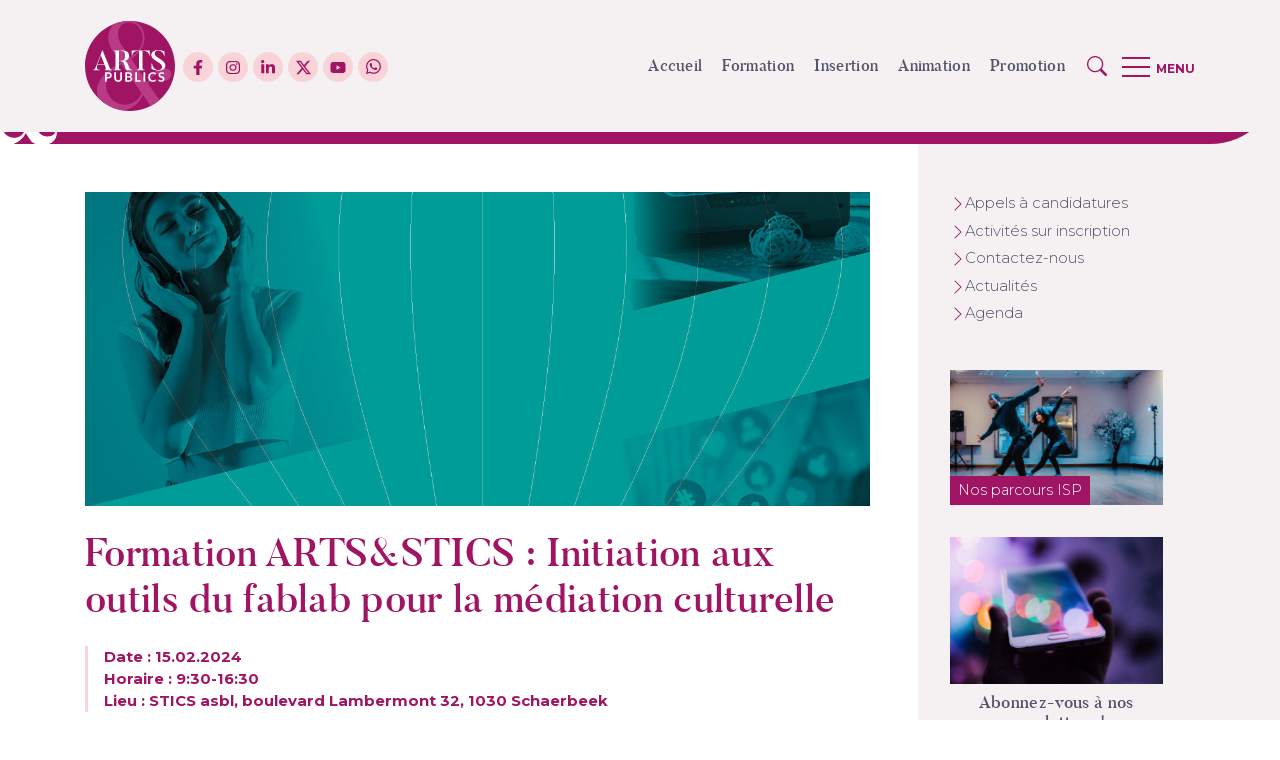

--- FILE ---
content_type: text/html; charset=UTF-8
request_url: https://artsetpublics.be/agenda/formation-artsstics-initiation-aux-outils-du-fablab-pour-la-mediation-culturelle/
body_size: 28176
content:

<!DOCTYPE html>
<html lang="fr-FR" class="no-js">

<head>


    <meta charset="UTF-8">
    <meta name="viewport" content="width=device-width, initial-scale=1.0, shrink-to-fit=no">
    <!--[if IE]>
    <meta http-equiv="X-UA-Compatible" content="IE=edge">
    <![endif]-->

    <title>Arts&#038;Stics : fablab &#038; médiation culturelle (1) | Arts&#038;Publics &#x2d; Arts&amp;Publics</title>

<!-- The SEO Framework : par Sybre Waaijer -->
<meta name="robots" content="max-snippet:-1,max-image-preview:standard,max-video-preview:-1" />
<link rel="canonical" href="https://artsetpublics.be/agenda/formation-artsstics-initiation-aux-outils-du-fablab-pour-la-mediation-culturelle/" />
<meta name="description" content="Formation de 3 jours &agrave; destination des cadres et des animateur&middot;trices dans les secteurs culturel et artistique. Tarif : 390.00 &euro; par personne TTC." />
<meta property="og:type" content="article" />
<meta property="og:locale" content="fr_FR" />
<meta property="og:site_name" content="Arts&amp;Publics" />
<meta property="og:title" content="Arts&#038;Stics : fablab &#038; médiation culturelle (1) | Arts&#038;Publics" />
<meta property="og:description" content="Formation de 3 jours &agrave; destination des cadres et des animateur&middot;trices dans les secteurs culturel et artistique. Tarif : 390.00 &euro; par personne TTC." />
<meta property="og:url" content="https://artsetpublics.be/agenda/formation-artsstics-initiation-aux-outils-du-fablab-pour-la-mediation-culturelle/" />
<meta property="og:image" content="https://artsetpublics.be/wp-content/uploads/2021/12/ArtsEtPublics.jpg" />
<meta property="og:image:width" content="1920" />
<meta property="og:image:height" content="1008" />
<meta property="article:published_time" content="2023-11-25T22:00:12+00:00" />
<meta property="article:modified_time" content="2024-02-20T16:48:24+00:00" />
<meta name="twitter:card" content="summary_large_image" />
<meta name="twitter:title" content="Arts&#038;Stics : fablab &#038; médiation culturelle (1) | Arts&#038;Publics" />
<meta name="twitter:description" content="Formation de 3 jours &agrave; destination des cadres et des animateur&middot;trices dans les secteurs culturel et artistique. Tarif : 390.00 &euro; par personne TTC." />
<meta name="twitter:image" content="https://artsetpublics.be/wp-content/uploads/2021/12/ArtsEtPublics.jpg" />
<script type="application/ld+json">{"@context":"https://schema.org","@graph":[{"@type":"WebSite","@id":"https://artsetpublics.be/#/schema/WebSite","url":"https://artsetpublics.be/","name":"Arts&amp;Publics","description":"Des arts et de la culture pour tous !","inLanguage":"fr-FR","potentialAction":{"@type":"SearchAction","target":{"@type":"EntryPoint","urlTemplate":"https://artsetpublics.be/search/{search_term_string}/"},"query-input":"required name=search_term_string"},"publisher":{"@type":"Organization","@id":"https://artsetpublics.be/#/schema/Organization","name":"Arts&amp;Publics","url":"https://artsetpublics.be/","logo":{"@type":"ImageObject","url":"https://artsetpublics.be/wp-content/uploads/2021/09/cropped-favicon.png","contentUrl":"https://artsetpublics.be/wp-content/uploads/2021/09/cropped-favicon.png","width":512,"height":512,"contentSize":"7142"}}},{"@type":"WebPage","@id":"https://artsetpublics.be/agenda/formation-artsstics-initiation-aux-outils-du-fablab-pour-la-mediation-culturelle/","url":"https://artsetpublics.be/agenda/formation-artsstics-initiation-aux-outils-du-fablab-pour-la-mediation-culturelle/","name":"Arts&#038;Stics : fablab &#038; médiation culturelle (1) | Arts&#038;Publics &#x2d; Arts&amp;Publics","description":"Formation de 3 jours &agrave; destination des cadres et des animateur&middot;trices dans les secteurs culturel et artistique. Tarif : 390.00 &euro; par personne TTC.","inLanguage":"fr-FR","isPartOf":{"@id":"https://artsetpublics.be/#/schema/WebSite"},"breadcrumb":{"@type":"BreadcrumbList","@id":"https://artsetpublics.be/#/schema/BreadcrumbList","itemListElement":[{"@type":"ListItem","position":1,"item":"https://artsetpublics.be/","name":"Arts&amp;Publics"},{"@type":"ListItem","position":2,"item":"https://artsetpublics.be/agenda/","name":"Archives : Agenda"},{"@type":"ListItem","position":3,"name":"Arts&#038;Stics : fablab &#038; médiation culturelle (1) | Arts&#038;Publics"}]},"potentialAction":{"@type":"ReadAction","target":"https://artsetpublics.be/agenda/formation-artsstics-initiation-aux-outils-du-fablab-pour-la-mediation-culturelle/"},"datePublished":"2023-11-25T22:00:12+00:00","dateModified":"2024-02-20T16:48:24+00:00"}]}</script>
<!-- / The SEO Framework : par Sybre Waaijer | 29.73ms meta | 14.39ms boot -->

<link rel="alternate" title="oEmbed (JSON)" type="application/json+oembed" href="https://artsetpublics.be/wp-json/oembed/1.0/embed?url=https%3A%2F%2Fartsetpublics.be%2Fagenda%2Fformation-artsstics-initiation-aux-outils-du-fablab-pour-la-mediation-culturelle%2F" />
<link rel="alternate" title="oEmbed (XML)" type="text/xml+oembed" href="https://artsetpublics.be/wp-json/oembed/1.0/embed?url=https%3A%2F%2Fartsetpublics.be%2Fagenda%2Fformation-artsstics-initiation-aux-outils-du-fablab-pour-la-mediation-culturelle%2F&#038;format=xml" />
<style id='wp-img-auto-sizes-contain-inline-css' type='text/css'>
img:is([sizes=auto i],[sizes^="auto," i]){contain-intrinsic-size:3000px 1500px}
/*# sourceURL=wp-img-auto-sizes-contain-inline-css */
</style>
<style id='wp-block-library-inline-css' type='text/css'>
:root{--wp-block-synced-color:#7a00df;--wp-block-synced-color--rgb:122,0,223;--wp-bound-block-color:var(--wp-block-synced-color);--wp-editor-canvas-background:#ddd;--wp-admin-theme-color:#007cba;--wp-admin-theme-color--rgb:0,124,186;--wp-admin-theme-color-darker-10:#006ba1;--wp-admin-theme-color-darker-10--rgb:0,107,160.5;--wp-admin-theme-color-darker-20:#005a87;--wp-admin-theme-color-darker-20--rgb:0,90,135;--wp-admin-border-width-focus:2px}@media (min-resolution:192dpi){:root{--wp-admin-border-width-focus:1.5px}}.wp-element-button{cursor:pointer}:root .has-very-light-gray-background-color{background-color:#eee}:root .has-very-dark-gray-background-color{background-color:#313131}:root .has-very-light-gray-color{color:#eee}:root .has-very-dark-gray-color{color:#313131}:root .has-vivid-green-cyan-to-vivid-cyan-blue-gradient-background{background:linear-gradient(135deg,#00d084,#0693e3)}:root .has-purple-crush-gradient-background{background:linear-gradient(135deg,#34e2e4,#4721fb 50%,#ab1dfe)}:root .has-hazy-dawn-gradient-background{background:linear-gradient(135deg,#faaca8,#dad0ec)}:root .has-subdued-olive-gradient-background{background:linear-gradient(135deg,#fafae1,#67a671)}:root .has-atomic-cream-gradient-background{background:linear-gradient(135deg,#fdd79a,#004a59)}:root .has-nightshade-gradient-background{background:linear-gradient(135deg,#330968,#31cdcf)}:root .has-midnight-gradient-background{background:linear-gradient(135deg,#020381,#2874fc)}:root{--wp--preset--font-size--normal:16px;--wp--preset--font-size--huge:42px}.has-regular-font-size{font-size:1em}.has-larger-font-size{font-size:2.625em}.has-normal-font-size{font-size:var(--wp--preset--font-size--normal)}.has-huge-font-size{font-size:var(--wp--preset--font-size--huge)}.has-text-align-center{text-align:center}.has-text-align-left{text-align:left}.has-text-align-right{text-align:right}.has-fit-text{white-space:nowrap!important}#end-resizable-editor-section{display:none}.aligncenter{clear:both}.items-justified-left{justify-content:flex-start}.items-justified-center{justify-content:center}.items-justified-right{justify-content:flex-end}.items-justified-space-between{justify-content:space-between}.screen-reader-text{border:0;clip-path:inset(50%);height:1px;margin:-1px;overflow:hidden;padding:0;position:absolute;width:1px;word-wrap:normal!important}.screen-reader-text:focus{background-color:#ddd;clip-path:none;color:#444;display:block;font-size:1em;height:auto;left:5px;line-height:normal;padding:15px 23px 14px;text-decoration:none;top:5px;width:auto;z-index:100000}html :where(.has-border-color){border-style:solid}html :where([style*=border-top-color]){border-top-style:solid}html :where([style*=border-right-color]){border-right-style:solid}html :where([style*=border-bottom-color]){border-bottom-style:solid}html :where([style*=border-left-color]){border-left-style:solid}html :where([style*=border-width]){border-style:solid}html :where([style*=border-top-width]){border-top-style:solid}html :where([style*=border-right-width]){border-right-style:solid}html :where([style*=border-bottom-width]){border-bottom-style:solid}html :where([style*=border-left-width]){border-left-style:solid}html :where(img[class*=wp-image-]){height:auto;max-width:100%}:where(figure){margin:0 0 1em}html :where(.is-position-sticky){--wp-admin--admin-bar--position-offset:var(--wp-admin--admin-bar--height,0px)}@media screen and (max-width:600px){html :where(.is-position-sticky){--wp-admin--admin-bar--position-offset:0px}}

/*# sourceURL=wp-block-library-inline-css */
</style><style id='wp-block-heading-inline-css' type='text/css'>
h1:where(.wp-block-heading).has-background,h2:where(.wp-block-heading).has-background,h3:where(.wp-block-heading).has-background,h4:where(.wp-block-heading).has-background,h5:where(.wp-block-heading).has-background,h6:where(.wp-block-heading).has-background{padding:1.25em 2.375em}h1.has-text-align-left[style*=writing-mode]:where([style*=vertical-lr]),h1.has-text-align-right[style*=writing-mode]:where([style*=vertical-rl]),h2.has-text-align-left[style*=writing-mode]:where([style*=vertical-lr]),h2.has-text-align-right[style*=writing-mode]:where([style*=vertical-rl]),h3.has-text-align-left[style*=writing-mode]:where([style*=vertical-lr]),h3.has-text-align-right[style*=writing-mode]:where([style*=vertical-rl]),h4.has-text-align-left[style*=writing-mode]:where([style*=vertical-lr]),h4.has-text-align-right[style*=writing-mode]:where([style*=vertical-rl]),h5.has-text-align-left[style*=writing-mode]:where([style*=vertical-lr]),h5.has-text-align-right[style*=writing-mode]:where([style*=vertical-rl]),h6.has-text-align-left[style*=writing-mode]:where([style*=vertical-lr]),h6.has-text-align-right[style*=writing-mode]:where([style*=vertical-rl]){rotate:180deg}
/*# sourceURL=https://artsetpublics.be/wp-includes/blocks/heading/style.min.css */
</style>
<style id='wp-block-paragraph-inline-css' type='text/css'>
.is-small-text{font-size:.875em}.is-regular-text{font-size:1em}.is-large-text{font-size:2.25em}.is-larger-text{font-size:3em}.has-drop-cap:not(:focus):first-letter{float:left;font-size:8.4em;font-style:normal;font-weight:100;line-height:.68;margin:.05em .1em 0 0;text-transform:uppercase}body.rtl .has-drop-cap:not(:focus):first-letter{float:none;margin-left:.1em}p.has-drop-cap.has-background{overflow:hidden}:root :where(p.has-background){padding:1.25em 2.375em}:where(p.has-text-color:not(.has-link-color)) a{color:inherit}p.has-text-align-left[style*="writing-mode:vertical-lr"],p.has-text-align-right[style*="writing-mode:vertical-rl"]{rotate:180deg}
/*# sourceURL=https://artsetpublics.be/wp-includes/blocks/paragraph/style.min.css */
</style>
<style id='global-styles-inline-css' type='text/css'>
:root{--wp--preset--aspect-ratio--square: 1;--wp--preset--aspect-ratio--4-3: 4/3;--wp--preset--aspect-ratio--3-4: 3/4;--wp--preset--aspect-ratio--3-2: 3/2;--wp--preset--aspect-ratio--2-3: 2/3;--wp--preset--aspect-ratio--16-9: 16/9;--wp--preset--aspect-ratio--9-16: 9/16;--wp--preset--color--black: #000000;--wp--preset--color--cyan-bluish-gray: #abb8c3;--wp--preset--color--white: #fff;--wp--preset--color--pale-pink: #f78da7;--wp--preset--color--vivid-red: #cf2e2e;--wp--preset--color--luminous-vivid-orange: #ff6900;--wp--preset--color--luminous-vivid-amber: #fcb900;--wp--preset--color--light-green-cyan: #7bdcb5;--wp--preset--color--vivid-green-cyan: #00d084;--wp--preset--color--pale-cyan-blue: #8ed1fc;--wp--preset--color--vivid-cyan-blue: #0693e3;--wp--preset--color--vivid-purple: #9b51e0;--wp--preset--color--dark: #53536c;--wp--preset--color--light: #f5f1f2;--wp--preset--color--primary: #a01563;--wp--preset--color--third: #b93b85;--wp--preset--color--secondary: #f8d4d9;--wp--preset--color--rouge: #e53351;--wp--preset--color--bleu: #33509d;--wp--preset--color--turquoise: #53b1aa;--wp--preset--gradient--vivid-cyan-blue-to-vivid-purple: linear-gradient(135deg,rgb(6,147,227) 0%,rgb(155,81,224) 100%);--wp--preset--gradient--light-green-cyan-to-vivid-green-cyan: linear-gradient(135deg,rgb(122,220,180) 0%,rgb(0,208,130) 100%);--wp--preset--gradient--luminous-vivid-amber-to-luminous-vivid-orange: linear-gradient(135deg,rgb(252,185,0) 0%,rgb(255,105,0) 100%);--wp--preset--gradient--luminous-vivid-orange-to-vivid-red: linear-gradient(135deg,rgb(255,105,0) 0%,rgb(207,46,46) 100%);--wp--preset--gradient--very-light-gray-to-cyan-bluish-gray: linear-gradient(135deg,rgb(238,238,238) 0%,rgb(169,184,195) 100%);--wp--preset--gradient--cool-to-warm-spectrum: linear-gradient(135deg,rgb(74,234,220) 0%,rgb(151,120,209) 20%,rgb(207,42,186) 40%,rgb(238,44,130) 60%,rgb(251,105,98) 80%,rgb(254,248,76) 100%);--wp--preset--gradient--blush-light-purple: linear-gradient(135deg,rgb(255,206,236) 0%,rgb(152,150,240) 100%);--wp--preset--gradient--blush-bordeaux: linear-gradient(135deg,rgb(254,205,165) 0%,rgb(254,45,45) 50%,rgb(107,0,62) 100%);--wp--preset--gradient--luminous-dusk: linear-gradient(135deg,rgb(255,203,112) 0%,rgb(199,81,192) 50%,rgb(65,88,208) 100%);--wp--preset--gradient--pale-ocean: linear-gradient(135deg,rgb(255,245,203) 0%,rgb(182,227,212) 50%,rgb(51,167,181) 100%);--wp--preset--gradient--electric-grass: linear-gradient(135deg,rgb(202,248,128) 0%,rgb(113,206,126) 100%);--wp--preset--gradient--midnight: linear-gradient(135deg,rgb(2,3,129) 0%,rgb(40,116,252) 100%);--wp--preset--font-size--small: 13px;--wp--preset--font-size--medium: 20px;--wp--preset--font-size--large: 36px;--wp--preset--font-size--x-large: 42px;--wp--preset--spacing--20: 0.44rem;--wp--preset--spacing--30: 0.67rem;--wp--preset--spacing--40: 1rem;--wp--preset--spacing--50: 1.5rem;--wp--preset--spacing--60: 2.25rem;--wp--preset--spacing--70: 3.38rem;--wp--preset--spacing--80: 5.06rem;--wp--preset--shadow--natural: 6px 6px 9px rgba(0, 0, 0, 0.2);--wp--preset--shadow--deep: 12px 12px 50px rgba(0, 0, 0, 0.4);--wp--preset--shadow--sharp: 6px 6px 0px rgba(0, 0, 0, 0.2);--wp--preset--shadow--outlined: 6px 6px 0px -3px rgb(255, 255, 255), 6px 6px rgb(0, 0, 0);--wp--preset--shadow--crisp: 6px 6px 0px rgb(0, 0, 0);}:where(.is-layout-flex){gap: 0.5em;}:where(.is-layout-grid){gap: 0.5em;}body .is-layout-flex{display: flex;}.is-layout-flex{flex-wrap: wrap;align-items: center;}.is-layout-flex > :is(*, div){margin: 0;}body .is-layout-grid{display: grid;}.is-layout-grid > :is(*, div){margin: 0;}:where(.wp-block-columns.is-layout-flex){gap: 2em;}:where(.wp-block-columns.is-layout-grid){gap: 2em;}:where(.wp-block-post-template.is-layout-flex){gap: 1.25em;}:where(.wp-block-post-template.is-layout-grid){gap: 1.25em;}.has-black-color{color: var(--wp--preset--color--black) !important;}.has-cyan-bluish-gray-color{color: var(--wp--preset--color--cyan-bluish-gray) !important;}.has-white-color{color: var(--wp--preset--color--white) !important;}.has-pale-pink-color{color: var(--wp--preset--color--pale-pink) !important;}.has-vivid-red-color{color: var(--wp--preset--color--vivid-red) !important;}.has-luminous-vivid-orange-color{color: var(--wp--preset--color--luminous-vivid-orange) !important;}.has-luminous-vivid-amber-color{color: var(--wp--preset--color--luminous-vivid-amber) !important;}.has-light-green-cyan-color{color: var(--wp--preset--color--light-green-cyan) !important;}.has-vivid-green-cyan-color{color: var(--wp--preset--color--vivid-green-cyan) !important;}.has-pale-cyan-blue-color{color: var(--wp--preset--color--pale-cyan-blue) !important;}.has-vivid-cyan-blue-color{color: var(--wp--preset--color--vivid-cyan-blue) !important;}.has-vivid-purple-color{color: var(--wp--preset--color--vivid-purple) !important;}.has-black-background-color{background-color: var(--wp--preset--color--black) !important;}.has-cyan-bluish-gray-background-color{background-color: var(--wp--preset--color--cyan-bluish-gray) !important;}.has-white-background-color{background-color: var(--wp--preset--color--white) !important;}.has-pale-pink-background-color{background-color: var(--wp--preset--color--pale-pink) !important;}.has-vivid-red-background-color{background-color: var(--wp--preset--color--vivid-red) !important;}.has-luminous-vivid-orange-background-color{background-color: var(--wp--preset--color--luminous-vivid-orange) !important;}.has-luminous-vivid-amber-background-color{background-color: var(--wp--preset--color--luminous-vivid-amber) !important;}.has-light-green-cyan-background-color{background-color: var(--wp--preset--color--light-green-cyan) !important;}.has-vivid-green-cyan-background-color{background-color: var(--wp--preset--color--vivid-green-cyan) !important;}.has-pale-cyan-blue-background-color{background-color: var(--wp--preset--color--pale-cyan-blue) !important;}.has-vivid-cyan-blue-background-color{background-color: var(--wp--preset--color--vivid-cyan-blue) !important;}.has-vivid-purple-background-color{background-color: var(--wp--preset--color--vivid-purple) !important;}.has-black-border-color{border-color: var(--wp--preset--color--black) !important;}.has-cyan-bluish-gray-border-color{border-color: var(--wp--preset--color--cyan-bluish-gray) !important;}.has-white-border-color{border-color: var(--wp--preset--color--white) !important;}.has-pale-pink-border-color{border-color: var(--wp--preset--color--pale-pink) !important;}.has-vivid-red-border-color{border-color: var(--wp--preset--color--vivid-red) !important;}.has-luminous-vivid-orange-border-color{border-color: var(--wp--preset--color--luminous-vivid-orange) !important;}.has-luminous-vivid-amber-border-color{border-color: var(--wp--preset--color--luminous-vivid-amber) !important;}.has-light-green-cyan-border-color{border-color: var(--wp--preset--color--light-green-cyan) !important;}.has-vivid-green-cyan-border-color{border-color: var(--wp--preset--color--vivid-green-cyan) !important;}.has-pale-cyan-blue-border-color{border-color: var(--wp--preset--color--pale-cyan-blue) !important;}.has-vivid-cyan-blue-border-color{border-color: var(--wp--preset--color--vivid-cyan-blue) !important;}.has-vivid-purple-border-color{border-color: var(--wp--preset--color--vivid-purple) !important;}.has-vivid-cyan-blue-to-vivid-purple-gradient-background{background: var(--wp--preset--gradient--vivid-cyan-blue-to-vivid-purple) !important;}.has-light-green-cyan-to-vivid-green-cyan-gradient-background{background: var(--wp--preset--gradient--light-green-cyan-to-vivid-green-cyan) !important;}.has-luminous-vivid-amber-to-luminous-vivid-orange-gradient-background{background: var(--wp--preset--gradient--luminous-vivid-amber-to-luminous-vivid-orange) !important;}.has-luminous-vivid-orange-to-vivid-red-gradient-background{background: var(--wp--preset--gradient--luminous-vivid-orange-to-vivid-red) !important;}.has-very-light-gray-to-cyan-bluish-gray-gradient-background{background: var(--wp--preset--gradient--very-light-gray-to-cyan-bluish-gray) !important;}.has-cool-to-warm-spectrum-gradient-background{background: var(--wp--preset--gradient--cool-to-warm-spectrum) !important;}.has-blush-light-purple-gradient-background{background: var(--wp--preset--gradient--blush-light-purple) !important;}.has-blush-bordeaux-gradient-background{background: var(--wp--preset--gradient--blush-bordeaux) !important;}.has-luminous-dusk-gradient-background{background: var(--wp--preset--gradient--luminous-dusk) !important;}.has-pale-ocean-gradient-background{background: var(--wp--preset--gradient--pale-ocean) !important;}.has-electric-grass-gradient-background{background: var(--wp--preset--gradient--electric-grass) !important;}.has-midnight-gradient-background{background: var(--wp--preset--gradient--midnight) !important;}.has-small-font-size{font-size: var(--wp--preset--font-size--small) !important;}.has-medium-font-size{font-size: var(--wp--preset--font-size--medium) !important;}.has-large-font-size{font-size: var(--wp--preset--font-size--large) !important;}.has-x-large-font-size{font-size: var(--wp--preset--font-size--x-large) !important;}
/*# sourceURL=global-styles-inline-css */
</style>

<style id='classic-theme-styles-inline-css' type='text/css'>
/*! This file is auto-generated */
.wp-block-button__link{color:#fff;background-color:#32373c;border-radius:9999px;box-shadow:none;text-decoration:none;padding:calc(.667em + 2px) calc(1.333em + 2px);font-size:1.125em}.wp-block-file__button{background:#32373c;color:#fff;text-decoration:none}
/*# sourceURL=/wp-includes/css/classic-themes.min.css */
</style>
<link rel='stylesheet' id='jquery-ui-css' href='https://artsetpublics.be/wp-content/plugins/advanced-search-pro/inc/common/css/jquery-ui.css?ver=1.1' media='all' />
<link rel='stylesheet' id='font-awesome.min-css' href='https://artsetpublics.be/wp-content/plugins/advanced-search-pro/assets/css/font-awesome.min.css?ver=1.1' media='all' />
<link rel='stylesheet' id='advance-search-pro-css' href='https://artsetpublics.be/wp-content/plugins/advanced-search-pro/inc/common/css/advance-search-common.css?ver=1.1' media='all' />
<link rel='stylesheet' id='cmplz-general-css' href='https://artsetpublics.be/wp-content/plugins/complianz-gdpr-premium/assets/css/cookieblocker.min.css?ver=1748339733' media='all' />
<link rel='stylesheet' id='voice-search-css' href='https://artsetpublics.be/wp-content/plugins/advanced-search-pro/voice-search/css/voice-search.min.css?ver=1.2.1' media='screen' />
<link rel='stylesheet' id='style-css' href='https://artsetpublics.be/wp-content/themes/ARTS-ET-PUBLICS/scss/style.css?ver=1.0' media='all' />
<style id='akismet-widget-style-inline-css' type='text/css'>

			.a-stats {
				--akismet-color-mid-green: #357b49;
				--akismet-color-white: #fff;
				--akismet-color-light-grey: #f6f7f7;

				max-width: 350px;
				width: auto;
			}

			.a-stats * {
				all: unset;
				box-sizing: border-box;
			}

			.a-stats strong {
				font-weight: 600;
			}

			.a-stats a.a-stats__link,
			.a-stats a.a-stats__link:visited,
			.a-stats a.a-stats__link:active {
				background: var(--akismet-color-mid-green);
				border: none;
				box-shadow: none;
				border-radius: 8px;
				color: var(--akismet-color-white);
				cursor: pointer;
				display: block;
				font-family: -apple-system, BlinkMacSystemFont, 'Segoe UI', 'Roboto', 'Oxygen-Sans', 'Ubuntu', 'Cantarell', 'Helvetica Neue', sans-serif;
				font-weight: 500;
				padding: 12px;
				text-align: center;
				text-decoration: none;
				transition: all 0.2s ease;
			}

			/* Extra specificity to deal with TwentyTwentyOne focus style */
			.widget .a-stats a.a-stats__link:focus {
				background: var(--akismet-color-mid-green);
				color: var(--akismet-color-white);
				text-decoration: none;
			}

			.a-stats a.a-stats__link:hover {
				filter: brightness(110%);
				box-shadow: 0 4px 12px rgba(0, 0, 0, 0.06), 0 0 2px rgba(0, 0, 0, 0.16);
			}

			.a-stats .count {
				color: var(--akismet-color-white);
				display: block;
				font-size: 1.5em;
				line-height: 1.4;
				padding: 0 13px;
				white-space: nowrap;
			}
		
/*# sourceURL=akismet-widget-style-inline-css */
</style>
<link rel='stylesheet' id='sib-front-css-css' href='https://artsetpublics.be/wp-content/plugins/mailin/css/mailin-front.css?ver=6.9' media='all' />
<script type="text/javascript" src="https://artsetpublics.be/wp-includes/js/jquery/jquery.min.js?ver=3.7.1" id="jquery-core-js"></script>
<script type="text/javascript" src="https://artsetpublics.be/wp-includes/js/jquery/jquery-migrate.min.js?ver=3.4.1" id="jquery-migrate-js"></script>
<script type="text/javascript" src="https://artsetpublics.be/wp-content/plugins/advanced-search-pro/inc/frontend/js/advance-search-frontend.js?ver=1.1" id="advance-search-pro-js"></script>
<script type="text/javascript" id="sib-front-js-js-extra">
/* <![CDATA[ */
var sibErrMsg = {"invalidMail":"Veuillez entrer une adresse e-mail valide.","requiredField":"Veuillez compl\u00e9ter les champs obligatoires.","invalidDateFormat":"Veuillez entrer une date valide.","invalidSMSFormat":"Veuillez entrer une num\u00e9ro de t\u00e9l\u00e9phone valide."};
var ajax_sib_front_object = {"ajax_url":"https://artsetpublics.be/wp-admin/admin-ajax.php","ajax_nonce":"be07c21f19","flag_url":"https://artsetpublics.be/wp-content/plugins/mailin/img/flags/"};
//# sourceURL=sib-front-js-js-extra
/* ]]> */
</script>
<script type="text/javascript" src="https://artsetpublics.be/wp-content/plugins/mailin/js/mailin-front.js?ver=1748347534" id="sib-front-js-js"></script>
<link rel="https://api.w.org/" href="https://artsetpublics.be/wp-json/" /><link rel="alternate" title="JSON" type="application/json" href="https://artsetpublics.be/wp-json/wp/v2/agenda/37420" />			<style>.cmplz-hidden {
					display: none !important;
				}</style><style id="modula-slideshow">.modula-toolbar {position: absolute;top: 0;right: 60px;z-index: 9999999;display: block;opacity: 1;}.modula-toolbar span.modula-play {margin-right: 10px;}.modula-toolbar span {cursor:pointer;color: #fff;display:inline-block;}.modula-toolbar span svg {width: 15px;}.modula-toolbar.modula-is-playing span.modula-play {opacity: .5;}.modula-toolbar:not(.modula-is-playing) span.modula-pause {opacity: .5;}</style><link rel="icon" href="https://artsetpublics.be/wp-content/uploads/2021/09/cropped-favicon-300x300.png" sizes="32x32" />
<link rel="icon" href="https://artsetpublics.be/wp-content/uploads/2021/09/cropped-favicon-300x300.png" sizes="192x192" />
<link rel="apple-touch-icon" href="https://artsetpublics.be/wp-content/uploads/2021/09/cropped-favicon-300x300.png" />
<meta name="msapplication-TileImage" content="https://artsetpublics.be/wp-content/uploads/2021/09/cropped-favicon-300x300.png" />

</head>

<body class="wp-singular agenda-template-default single single-agenda postid-37420 wp-theme-ARTS-ET-PUBLICS modula-best-grid-gallery">
    <!-- Google Tag Manager (noscript) -->
      <!-- End Google Tag Manager (noscript) -->
    <header id="header" class="fixed-top">
        <!-- navigation -->
        <nav class="container-lg" role="navigation">
            <div class="navbar-brand d-flex align-items-center">
                <a href="https://artsetpublics.be/">
                    <img id="logo" src="https://artsetpublics.be/wp-content/themes/ARTS-ET-PUBLICS/medias/logo.svg" alt="Arts&amp;Publics">
                </a>
                <ul class="list-icone d-none d-sm-block ml-2">
                                                                <li>
                            <a href="https://www.facebook.com/GratuiteMusees/" target="_blank">
                                <svg class="facebook" aria-hidden="true" focusable="false" data-icon="facebook-f" role="img" xmlns="http://www.w3.org/2000/svg" viewBox="0 0 320 512">
                                    <path fill="currentColor" d="M279.14 288l14.22-92.66h-88.91v-60.13c0-25.35 12.42-50.06 52.24-50.06h40.42V6.26S260.43 0 225.36 0c-73.22 0-121.08 44.38-121.08 124.72v70.62H22.89V288h81.39v224h100.17V288z"></path>
                                </svg>
                            </a>
                        </li>
                                            <li>
                            <a href="https://www.instagram.com/artsetpublics/" target="_blank">
                                <svg class="instagram" aria-hidden="true" focusable="false" data-prefix="fab" data-icon="instagram" role="img" xmlns="http://www.w3.org/2000/svg" viewBox="0 0 448 512">
                                    <path fill="currentColor" d="M224.1 141c-63.6 0-114.9 51.3-114.9 114.9s51.3 114.9 114.9 114.9S339 319.5 339 255.9 287.7 141 224.1 141zm0 189.6c-41.1 0-74.7-33.5-74.7-74.7s33.5-74.7 74.7-74.7 74.7 33.5 74.7 74.7-33.6 74.7-74.7 74.7zm146.4-194.3c0 14.9-12 26.8-26.8 26.8-14.9 0-26.8-12-26.8-26.8s12-26.8 26.8-26.8 26.8 12 26.8 26.8zm76.1 27.2c-1.7-35.9-9.9-67.7-36.2-93.9-26.2-26.2-58-34.4-93.9-36.2-37-2.1-147.9-2.1-184.9 0-35.8 1.7-67.6 9.9-93.9 36.1s-34.4 58-36.2 93.9c-2.1 37-2.1 147.9 0 184.9 1.7 35.9 9.9 67.7 36.2 93.9s58 34.4 93.9 36.2c37 2.1 147.9 2.1 184.9 0 35.9-1.7 67.7-9.9 93.9-36.2 26.2-26.2 34.4-58 36.2-93.9 2.1-37 2.1-147.8 0-184.8zM398.8 388c-7.8 19.6-22.9 34.7-42.6 42.6-29.5 11.7-99.5 9-132.1 9s-102.7 2.6-132.1-9c-19.6-7.8-34.7-22.9-42.6-42.6-11.7-29.5-9-99.5-9-132.1s-2.6-102.7 9-132.1c7.8-19.6 22.9-34.7 42.6-42.6 29.5-11.7 99.5-9 132.1-9s102.7-2.6 132.1 9c19.6 7.8 34.7 22.9 42.6 42.6 11.7 29.5 9 99.5 9 132.1s2.7 102.7-9 132.1z"></path>
                                </svg>
                            </a>
                        </li>
                                            <li>
                            <a href="https://www.linkedin.com/company/artsetpublics/" target="_blank">
                                <svg class="linkedin" aria-hidden="true" focusable="false" data-prefix="fab" data-icon="linkedin-in" role="img" xmlns="http://www.w3.org/2000/svg" viewBox="0 0 448 512">
                                    <path fill="currentColor" d="M100.28 448H7.4V148.9h92.88zM53.79 108.1C24.09 108.1 0 83.5 0 53.8a53.79 53.79 0 0 1 107.58 0c0 29.7-24.1 54.3-53.79 54.3zM447.9 448h-92.68V302.4c0-34.7-.7-79.2-48.29-79.2-48.29 0-55.69 37.7-55.69 76.7V448h-92.78V148.9h89.08v40.8h1.3c12.4-23.5 42.69-48.3 87.88-48.3 94 0 111.28 61.9 111.28 142.3V448z"></path>
                                </svg>
                            </a>
                        </li>
                                            <li>
                            <a href="https://twitter.com/Arts_et_Publics" target="_blank">
                                <svg xmlns="http://www.w3.org/2000/svg" fill="currentColor" class="bi bi-twitter-x" viewBox="0 0 16 16">
                                    <path d="M12.6.75h2.454l-5.36 6.142L16 15.25h-4.937l-3.867-5.07-4.425 5.07H.316l5.733-6.57L0 .75h5.063l3.495 4.633L12.601.75Zm-.86 13.028h1.36L4.323 2.145H2.865l8.875 11.633Z"></path>
                                </svg>
                            </a>
                        </li>
                                            <li>
                            <a href="https://www.youtube.com/c/ArtsPublics" target="_blank">
                                <svg class="youtube" aria-hidden="true" focusable="false" data-prefix="fab" data-icon="youtube" role="img" xmlns="http://www.w3.org/2000/svg" viewBox="0 0 576 512">
                                    <path fill="currentColor" d="M549.655 124.083c-6.281-23.65-24.787-42.276-48.284-48.597C458.781 64 288 64 288 64S117.22 64 74.629 75.486c-23.497 6.322-42.003 24.947-48.284 48.597-11.412 42.867-11.412 132.305-11.412 132.305s0 89.438 11.412 132.305c6.281 23.65 24.787 41.5 48.284 47.821C117.22 448 288 448 288 448s170.78 0 213.371-11.486c23.497-6.321 42.003-24.171 48.284-47.821 11.412-42.867 11.412-132.305 11.412-132.305s0-89.438-11.412-132.305zm-317.51 213.508V175.185l142.739 81.205-142.739 81.201z"></path>
                                </svg>
                            </a>
                        </li>                     <li><a href="tel:+32471861647">
                            <svg xmlns="http://www.w3.org/2000/svg" fill="currentColor" class="bi bi-whatsapp" viewBox="0 0 16 16" style="top: -2px;">
                                <path d="M13.601 2.326A7.85 7.85 0 0 0 7.994 0C3.627 0 .068 3.558.064 7.926c0 1.399.366 2.76 1.057 3.965L0 16l4.204-1.102a7.9 7.9 0 0 0 3.79.965h.004c4.368 0 7.926-3.558 7.93-7.93A7.9 7.9 0 0 0 13.6 2.326zM7.994 14.521a6.6 6.6 0 0 1-3.356-.92l-.24-.144-2.494.654.666-2.433-.156-.251a6.56 6.56 0 0 1-1.007-3.505c0-3.626 2.957-6.584 6.591-6.584a6.56 6.56 0 0 1 4.66 1.931 6.56 6.56 0 0 1 1.928 4.66c-.004 3.639-2.961 6.592-6.592 6.592m3.615-4.934c-.197-.099-1.17-.578-1.353-.646-.182-.065-.315-.099-.445.099-.133.197-.513.646-.627.775-.114.133-.232.148-.43.05-.197-.1-.836-.308-1.592-.985-.59-.525-.985-1.175-1.103-1.372-.114-.198-.011-.304.088-.403.087-.088.197-.232.296-.346.1-.114.133-.198.198-.33.065-.134.034-.248-.015-.347-.05-.099-.445-1.076-.612-1.47-.16-.389-.323-.335-.445-.34-.114-.007-.247-.007-.38-.007a.73.73 0 0 0-.529.247c-.182.198-.691.677-.691 1.654s.71 1.916.81 2.049c.098.133 1.394 2.132 3.383 2.992.47.205.84.326 1.129.418.475.152.904.129 1.246.08.38-.058 1.171-.48 1.338-.943.164-.464.164-.86.114-.943-.049-.084-.182-.133-.38-.232"></path>
                            </svg> </a>
                    </li>
                </ul>
            </div>
            <div class="d-flex align-items-center">
                <ul class="nav-primary  d-none d-lg-block">
                    <li class="mr-3">
                        <a href="https://artsetpublics.be/">
                            Accueil
                        </a>
                    </li>
                    <!--fwp-loop-->
                            <li class="mr-3"><a href="https://artsetpublics.be/missions/formation/">Formation</a></li>
                                                <li class="mr-3"><a href="https://artsetpublics.be/missions/insertion/">Insertion</a></li>
                                                <li class="mr-3"><a href="https://artsetpublics.be/missions/animation/">Animation</a></li>
                                                <li class="mr-3"><a href="https://artsetpublics.be/missions/promotion/">Promotion</a></li>
                                    </ul>
                <div class="menu-container" id="menu">
                    <ul id="menu-principal" class="menu-content"><li id="menu-item-29491" class="menu-item menu-item-type-custom menu-item-object-custom menu-item-home menu-item-29491"><a href="https://artsetpublics.be/">Accueil</a></li>
<li id="menu-item-29291" class="menu-item menu-item-type-custom menu-item-object-custom menu-item-has-children menu-item-29291"><a href="#">Arts&#038;Publics</a>
<ul class="sub-menu">
	<li id="menu-item-29289" class="menu-item menu-item-type-post_type menu-item-object-page menu-item-29289"><a href="https://artsetpublics.be/a-propos/">À propos</a></li>
	<li id="menu-item-29290" class="menu-item menu-item-type-post_type menu-item-object-page menu-item-29290"><a href="https://artsetpublics.be/contacts/">Contacts</a></li>
	<li id="menu-item-38949" class="menu-item menu-item-type-custom menu-item-object-custom menu-item-38949"><a href="https://artsetpublics.be/politique-de-confidentialite/">Confidentialité</a></li>
</ul>
</li>
<li id="menu-item-29292" class="menu-item menu-item-type-custom menu-item-object-custom menu-item-has-children menu-item-29292"><a href="#">Missions</a>
<ul class="sub-menu">
	<li id="menu-item-29264" class="menu-item menu-item-type-post_type menu-item-object-missions menu-item-29264"><a href="https://artsetpublics.be/missions/formation/">Formation</a></li>
	<li id="menu-item-29263" class="menu-item menu-item-type-post_type menu-item-object-missions menu-item-29263"><a href="https://artsetpublics.be/missions/insertion/">Insertion</a></li>
	<li id="menu-item-29262" class="menu-item menu-item-type-post_type menu-item-object-missions menu-item-29262"><a href="https://artsetpublics.be/missions/animation/">Animation</a></li>
	<li id="menu-item-29261" class="menu-item menu-item-type-post_type menu-item-object-missions menu-item-29261"><a href="https://artsetpublics.be/missions/promotion/">Promotion</a></li>
</ul>
</li>
<li id="menu-item-30806" class="menu-item menu-item-type-custom menu-item-object-custom menu-item-30806"><a href="https://artsetpublics.be/programmes/">Programmes</a></li>
<li id="menu-item-30807" class="menu-item menu-item-type-custom menu-item-object-custom menu-item-30807"><a href="https://artsetpublics.be/projets/">Projets</a></li>
<li id="menu-item-32626" class="menu-item menu-item-type-custom menu-item-object-custom menu-item-32626"><a href="https://artsetpublics.be/jeux-video/">Créations JV</a></li>
<li id="menu-item-32627" class="menu-item menu-item-type-custom menu-item-object-custom menu-item-32627"><a href="https://artsetpublics.be/parcours/">Parcours ISP</a></li>
<li id="menu-item-29293" class="menu-item menu-item-type-custom menu-item-object-custom menu-item-29293"><a href="https://artsetpublics.be/actualites/">Actualités</a></li>
<li id="menu-item-29294" class="menu-item menu-item-type-custom menu-item-object-custom menu-item-29294"><a href="https://artsetpublics.be/agenda/">Agenda</a></li>
<li id="menu-item-32628" class="menu-item menu-item-type-custom menu-item-object-custom menu-item-32628"><a href="https://artsetpublics.be/presse/">Presse</a></li>
</ul>                </div>
                <button id="showSearch" role="button" type="button">
                    <svg xmlns="http://www.w3.org/2000/svg" fill="currentColor" class="bi bi-search" viewBox="0 0 16 16">
                        <path d="M11.742 10.344a6.5 6.5 0 1 0-1.397 1.398h-.001c.03.04.062.078.098.115l3.85 3.85a1 1 0 0 0 1.415-1.414l-3.85-3.85a1.007 1.007 0 0 0-.115-.1zM12 6.5a5.5 5.5 0 1 1-11 0 5.5 5.5 0 0 1 11 0z"></path>
                    </svg>
                    <svg xmlns="http://www.w3.org/2000/svg" fill="currentColor" class="bi bi-x" viewBox="0 0 16 16">
                        <path d="M4.646 4.646a.5.5 0 0 1 .708 0L8 7.293l2.646-2.647a.5.5 0 0 1 .708.708L8.707 8l2.647 2.646a.5.5 0 0 1-.708.708L8 8.707l-2.646 2.647a.5.5 0 0 1-.708-.708L7.293 8 4.646 5.354a.5.5 0 0 1 0-.708z" />
                    </svg>
                </button>
                <button id="showMenu" role="button" class="navbar-toggler" type="button">
                    <span class="line"></span>
                    <span class="line"></span>
                    <span class="line"></span>
                </button>
                <small class="menu">Menu</small>

            </div>
        </nav>
        <!-- .navigation -->

        <section id="search-container">
            <div class="container-lg">
                <div class="wpas-advanced-search-form-container wpas_form_container_1">
		<h3>Recherche</h3>
		<div class="wpas_wrapper">
	<form id="wpas-advanced-search-form_1" role="search" method="POST" class="wpas_search_form search_form_1 " action="">
	<input type="hidden" name="form_id" value="1" />
	<div class="input_cont right">
		<div class="wpas_input_container" id="wpas_input_container_1">
			<div class="input_box">
			<input required class="wpas_search_input" id="wpas_search_input_1" type="search" placeholder="Rechercher ici" name="advance-search-pro_1" data-formid="1" />
			</label>
			<div class="wpas_search_loader_icon" style="display:none;"><div class="sbl-circ"></div></div>
			
			<div class="wpas_search_close">
            <svg version="1.1" xmlns="http://www.w3.org/2000/svg" xmlns:xlink="http://www.w3.org/1999/xlink" x="0px" y="0px" width="40px" height="40px" viewBox="0 0 512 512" enable-background="new 0 0 512 512" xml:space="preserve">
            <polygon id="x-mark-icon" points="438.393,374.595 319.757,255.977 438.378,137.348 374.595,73.607 255.995,192.225 137.375,73.622 73.607,137.352 192.246,255.983 73.622,374.625 137.352,438.393 256.002,319.734 374.652,438.378 "></polygon>
            </svg>
        </div>
			</div>
			</div>
			<div class="wpas_submit_wrapper"><div class="wpas_margnifire_icon"><i class="fa fa-search"></i> <div class="new_icon_div"></div></div>
		</div> <!-- wpas-input-container -->
</div>
		<div class="wpas_search_result" style="display:none;"></div>
	</form> <!-- wpas-advanced-search-for -->
	</div>
</div> <!-- wpas-advanced-search-form-container -->            </div>
        </section>

    </header>    <main id="post" role="main">

        
<section id="breadcrumb">
    <nav aria-label="breadcrumb" class="py-4">
       <ul class="container-md"><li><a rel="nofollow" href="https://artsetpublics.be">Accueil</a></li><svg xmlns="http://www.w3.org/2000/svg" width="1rem" height="1rem" fill="currentColor" class="bi bi-chevron-right" viewBox="0 0 16 16">
                        <path fill-rule="evenodd" d="M4.646 1.646a.5.5 0 0 1 .708 0l6 6a.5.5 0 0 1 0 .708l-6 6a.5.5 0 0 1-.708-.708L10.293 8 4.646 2.354a.5.5 0 0 1 0-.708z"/>
                    </svg> <li><a href="https://artsetpublics.be/agenda/">Agenda</a></li><svg xmlns="http://www.w3.org/2000/svg" width="1rem" height="1rem" fill="currentColor" class="bi bi-chevron-right" viewBox="0 0 16 16">
                        <path fill-rule="evenodd" d="M4.646 1.646a.5.5 0 0 1 .708 0l6 6a.5.5 0 0 1 0 .708l-6 6a.5.5 0 0 1-.708-.708L10.293 8 4.646 2.354a.5.5 0 0 1 0-.708z"/>
                    </svg> <li class="active" aria-current="page">Formation ARTS&#038;STICS : Initiation aux outils du fablab pour la médiation culturelle</li></ul>
    </nav>
</section>

        <section class="w-aside">
            <div class="container-lg">
                <div class="row no-gutters align-items-start">
                    <!-- content -->
                    <div class="content col-12 col-md-8 col-lg-9 pb-4 pb-md-5">
                        <article class="py-4 py-md-5 pr-md-5">
                                                            <div class="content-img mb-4" style="background-image: url(https://artsetpublics.be/wp-content/uploads/2023/06/FOND_AS-e1702140864666.jpg)"></div> 
                                    <h1 class="title-primary">Formation ARTS&#038;STICS : Initiation aux outils du fablab pour la médiation culturelle</h1>
                                                                            <ul class="informations-a-la-une">
                                            <li>Date :
                                                                                                                                                                                                    15.02.2024                                                                                                                                            </li>
                                            <li>Horaire : 9:30-16:30</li>
                                            <li>Lieu : STICS asbl, boulevard Lambermont 32, 1030 Schaerbeek</li>
                                        </ul>

                                                                        
<div class="wp-block-pdfjsblock-pdfjs-embed pdfjs-wrapper"><div class="pdfjs-fullscreen"><a href="https://artsetpublics.be/wp-content/plugins/pdfjs-viewer-shortcode/pdfjs/web/viewer.php?file=https://artsetpublics.be/wp-content/uploads/2023/11/7-Label-Arts-Stics-FORMATION-Initiation-aux-outils-du-fablab-pour-la-mediation-culturelle.pdf&#038;attachment_id=37424&#038;dButton=true&#038;pButton=true&#038;oButton=false&#038;sButton=true&#038;pagemode=none&#038;_wpnonce=020cd4c408" target="_blank">Afficher en plein écran</a></div><div><iframe width="100%" height="800" src="https://artsetpublics.be/wp-content/plugins/pdfjs-viewer-shortcode/pdfjs/web/viewer.php?file=https://artsetpublics.be/wp-content/uploads/2023/11/7-Label-Arts-Stics-FORMATION-Initiation-aux-outils-du-fablab-pour-la-mediation-culturelle.pdf&#038;attachment_id=37424&#038;dButton=true&#038;pButton=true&#038;oButton=false&#038;sButton=true&#038;pagemode=none&#038;_wpnonce=020cd4c408" title="Embedded PDF" class="pdfjs-iframe"></iframe></div></div>



<h2 class="wp-block-heading">Contact &amp; Infos</h2>



<p>Pour en savoir plus sur la programmation, le détail des modules et l’organisation pratique du calendrier de formation,&nbsp;<a href="https://artsetpublics.be/programmes/label-arts-et-stics/" target="_blank" rel="noreferrer noopener">consultez la page du programme sur notre site</a>.</p>



<p>Pour toute question ou demande de renseignement concernant l&rsquo;inscription, contactez :</p>



<p><strong>STICS asbl – Service pour la Transformation,<br>l’Innovation et le Changement Social</strong><br>Boulevard Lambermont 32<br>1030 Schaerbeek<br>Belgique<br>e :&nbsp;<a href="http://stics@stics.be/" target="_blank" rel="noreferrer noopener">stics@stics.be</a><br>t :&nbsp;+32 2 414 23 04<br><a href="http://www.stics.be/" target="_blank" rel="noreferrer noopener">www.stics.be</a></p>



<p>Pour toute question ou demande de renseignement complémentaire concernant les modules de formation, contactez :</p>



<p><strong>Arts&amp;Publics asbl</strong><br>Chaussée de Boondael 6 bte 9<br>1050 Bruxelles<br>e :&nbsp;<a href="mailto:info@artsetpublics.be">info@artsetpublics.be</a><br>t : +32 477 44 33 90<br><a href="http://www.artsetpublics.be/" target="_blank" rel="noreferrer noopener">www.artsetpublics.be</a></p>
                                    <!-- Si dates clé -->
                                                                        <!-- Si porteur de projet -->
                                    

                            <!-- Si fichiers à télécharger -->

                                                    </article>


                        <!-- Partenaires pour les parcours, programmes et projets -->

                            
                        </div>
                    <script>
                        jQuery(document).ready(function($) {
                            $(".sliderPagination").slick({
                                dots: true,
                                arrows: false,
                                /*    infinite: false,
                                   slidesToShow: 2,
                                   slidesToScroll: 2,*/

                                //autoplay: true,
                                //dots: true
                                /* customPaging : function(slider, i) {
                                  var title = $(slider.$slides[i].innerHTML).find('div[data-title]').data('title');
                                     return '<a class="pager__item"> '+title+' </a>';
                                 },*/
                                customPaging : function(slider, i) {
                                    var thumb = $(slider.$slides[i]).data();
                                    return ' <a>'+(i+1)+'</a>';
                                },

                                //responsive: [{
                                //    breakpoint: 200,
                                //    settings: {
                                ///        d
                                //    }
                                //}]
                            });

                        });
                    </script>
                        <!-- end.en bref -->
                    <aside class="col-12 col-md-4 col-lg-3 py-4 py-md-5">
    <div class="content-aside row">
        <!-- Si liens -->
          <ul class="col-12 liste-chevron mb-4">
        

            <li class="fadeScrollRight">
                <a target="" href="https://artsetpublics.be/offres/">
                    <svg xmlns="http://www.w3.org/2000/svg" width="1rem" height="1rem" fill="currentColor" class="bi bi-chevron-right" viewBox="0 0 16 16">
                        <path fill-rule="evenodd" d="M4.646 1.646a.5.5 0 0 1 .708 0l6 6a.5.5 0 0 1 0 .708l-6 6a.5.5 0 0 1-.708-.708L10.293 8 4.646 2.354a.5.5 0 0 1 0-.708z"/>
                    </svg>
                    Appels à candidatures                </a>
            </li>

        

            <li class="fadeScrollRight">
                <a target="" href="https://artsetpublics.be/activites/">
                    <svg xmlns="http://www.w3.org/2000/svg" width="1rem" height="1rem" fill="currentColor" class="bi bi-chevron-right" viewBox="0 0 16 16">
                        <path fill-rule="evenodd" d="M4.646 1.646a.5.5 0 0 1 .708 0l6 6a.5.5 0 0 1 0 .708l-6 6a.5.5 0 0 1-.708-.708L10.293 8 4.646 2.354a.5.5 0 0 1 0-.708z"/>
                    </svg>
                    Activités sur inscription                </a>
            </li>

        

            <li class="fadeScrollRight">
                <a target="" href="https://artsetpublics.be/contacts/">
                    <svg xmlns="http://www.w3.org/2000/svg" width="1rem" height="1rem" fill="currentColor" class="bi bi-chevron-right" viewBox="0 0 16 16">
                        <path fill-rule="evenodd" d="M4.646 1.646a.5.5 0 0 1 .708 0l6 6a.5.5 0 0 1 0 .708l-6 6a.5.5 0 0 1-.708-.708L10.293 8 4.646 2.354a.5.5 0 0 1 0-.708z"/>
                    </svg>
                    Contactez-nous                </a>
            </li>

        

            <li class="fadeScrollRight">
                <a target="" href="https://artsetpublics.be/actualites">
                    <svg xmlns="http://www.w3.org/2000/svg" width="1rem" height="1rem" fill="currentColor" class="bi bi-chevron-right" viewBox="0 0 16 16">
                        <path fill-rule="evenodd" d="M4.646 1.646a.5.5 0 0 1 .708 0l6 6a.5.5 0 0 1 0 .708l-6 6a.5.5 0 0 1-.708-.708L10.293 8 4.646 2.354a.5.5 0 0 1 0-.708z"/>
                    </svg>
                    Actualités                </a>
            </li>

        

            <li class="fadeScrollRight">
                <a target="" href="https://artsetpublics.be/agenda/">
                    <svg xmlns="http://www.w3.org/2000/svg" width="1rem" height="1rem" fill="currentColor" class="bi bi-chevron-right" viewBox="0 0 16 16">
                        <path fill-rule="evenodd" d="M4.646 1.646a.5.5 0 0 1 .708 0l6 6a.5.5 0 0 1 0 .708l-6 6a.5.5 0 0 1-.708-.708L10.293 8 4.646 2.354a.5.5 0 0 1 0-.708z"/>
                    </svg>
                    Agenda                </a>
            </li>

                </ul>
                            <!-- BOUCLE élément mis en avant  -->
        <div class="exergue col-12 col-sm-6 col-md-12 fadeScrollRight">
          <a target="_blank" href="https://artsetpublics.be/parcours/" class="stretched-link">
            <div class="rectangleImg my-3" style="background-image: url(https://artsetpublics.be/wp-content/uploads/2023/06/Capture-decran-2023-11-09-a-13.58.41-496x342.png)">
                <div class="tag-container">
                    <a target="_blank" href="https://artsetpublics.be/parcours/" class="stretched-link">
                     <span class="tag-primary">Nos parcours ISP</span>
                    </a>
                </div>
            </div>
          </a>
        </div>
                <!-- BOUCLE call to action  -->
        <!-- elem -->
                            <figure class="call-to-action col-12 col-sm-6 col-md-12 fadeScrollRight">
            <img class="img-fluid mb-2" width="100%" src="https://artsetpublics.be/wp-content/uploads/2021/10/actualites-1-496x342.jpeg" alt="Abonnez-vous à nos newsletters !">
            <figcaption>
                <h5 >Abonnez-vous à nos newsletters !</h5>
                <a target="" href="https://artsetpublics.be/abonnez-vous-a-nos-newsletters" class="btn-primary">  <span style='text-transform: initial;!important' >S'abonner</span> </a>
            </figcaption>
        </figure>
                <!-- fin elem -->
    </div>
</aside>                    </div>
                    <!-- end.content -->
                </div>

            </div>
        </section>
                <section class="container-lg py-4 py-md-5 hello">
                       <h3 class="title-primary col-12">Les autres  évènements</h3>
            <div class="slider-4cards">
                <!-- Boucle - actualites -->
                                <!-- end.Boucle - actualites -->



                <!-- Boucle - agenda -->
                                      <div class="col-12  my-3">
                          <div class="card my-3">
                              <figure>
                                  <img width="496" height="342" src="https://artsetpublics.be/wp-content/uploads/2023/06/FOND_AS-e1702140864666-496x342.jpg" class="attachment-thumbnail size-thumbnail" alt="" decoding="async" fetchpriority="high" />                                                                    <figcaption>
                                      <a class="stretched-link" href="https://artsetpublics.be/agenda/formation-artsstics-la-revolution-numerique-alliee-ou-ennemie-de-la-democratie-culturelle/"></a>
                                  </figcaption>
                              </figure>
                              <article>


                                                                    <span class="date">                                                                                                                       24.04.2024                                                                             </span>
                                  <h4><a href="https://artsetpublics.be/agenda/formation-artsstics-la-revolution-numerique-alliee-ou-ennemie-de-la-democratie-culturelle/">Formation ARTS&amp;STICS : La médiation culturelle dans l’ère numérique : enjeux, opportunités et innovations</a></h4>
                                  <p>Formation de 3 jours à destination des cadres et des animateur·trices dans les secteurs culturel et artistique. Tarif : 390.00 € par personne TTC.</p>
                                  <a href="https://artsetpublics.be/agenda/formation-artsstics-la-revolution-numerique-alliee-ou-ennemie-de-la-democratie-culturelle/" class="link-primary">Lire la suite</a>
                              </article>
                          </div>
                      </div>

                                                      <div class="col-12  my-3">
                          <div class="card my-3">
                              <figure>
                                  <img width="496" height="342" src="https://artsetpublics.be/wp-content/uploads/2023/06/FOND_AS-e1702140864666-496x342.jpg" class="attachment-thumbnail size-thumbnail" alt="" decoding="async" />                                                                    <figcaption>
                                      <a class="stretched-link" href="https://artsetpublics.be/agenda/formation-artsstics-la-revolution-numerique-alliee-ou-ennemie-de-la-democratie-culturelle-2/"></a>
                                  </figcaption>
                              </figure>
                              <article>


                                                                    <span class="date">                                                                                                                       23.04.2024                                                                             </span>
                                  <h4><a href="https://artsetpublics.be/agenda/formation-artsstics-la-revolution-numerique-alliee-ou-ennemie-de-la-democratie-culturelle-2/">Formation ARTS&amp;STICS : La médiation culturelle dans l’ère numérique : enjeux, opportunités et innovations</a></h4>
                                  <p>Formation de 3 jours à destination des cadres et des animateur·trices dans les secteurs culturel et artistique. Tarif : 390.00 € par personne TTC.</p>
                                  <a href="https://artsetpublics.be/agenda/formation-artsstics-la-revolution-numerique-alliee-ou-ennemie-de-la-democratie-culturelle-2/" class="link-primary">Lire la suite</a>
                              </article>
                          </div>
                      </div>

                                                      <div class="col-12  my-3">
                          <div class="card my-3">
                              <figure>
                                  <img width="496" height="342" src="https://artsetpublics.be/wp-content/uploads/2023/06/FOND_AS-e1702140864666-496x342.jpg" class="attachment-thumbnail size-thumbnail" alt="" decoding="async" />                                                                    <figcaption>
                                      <a class="stretched-link" href="https://artsetpublics.be/agenda/formation-artsstics-podcast-1001-facons-de-faire-du-son/"></a>
                                  </figcaption>
                              </figure>
                              <article>


                                                                    <span class="date">                                                                                                                                                             du 05.02.2024 au 06.02.2024                                       </span>
                                  <h4><a href="https://artsetpublics.be/agenda/formation-artsstics-podcast-1001-facons-de-faire-du-son/">Formation ARTS&#038;STICS : Podcast : 1001 façons de faire du son</a></h4>
                                  <p>Formation de 3 jours à destination des cadres et des animateur·trices dans les secteurs culturel et artistique. Tarif : 390.00 € par personne TTC.</p>
                                  <a href="https://artsetpublics.be/agenda/formation-artsstics-podcast-1001-facons-de-faire-du-son/" class="link-primary">Lire la suite</a>
                              </article>
                          </div>
                      </div>

                                                      <div class="col-12  my-3">
                          <div class="card my-3">
                              <figure>
                                  <img width="496" height="342" src="https://artsetpublics.be/wp-content/uploads/2023/06/FOND_AS-e1702140864666-496x342.jpg" class="attachment-thumbnail size-thumbnail" alt="" decoding="async" />                                                                    <figcaption>
                                      <a class="stretched-link" href="https://artsetpublics.be/agenda/formation-artsstics-podcast-1001-facons-de-faire-du-son-2/"></a>
                                  </figcaption>
                              </figure>
                              <article>


                                                                    <span class="date">                                                                                                                       12.02.2024                                                                             </span>
                                  <h4><a href="https://artsetpublics.be/agenda/formation-artsstics-podcast-1001-facons-de-faire-du-son-2/">Formation ARTS&#038;STICS : Podcast : 1001 façons de faire du son</a></h4>
                                  <p>Formation de 3 jours à destination des cadres et des animateur·trices dans les secteurs culturel et artistique. Tarif : 390.00 € par personne TTC.</p>
                                  <a href="https://artsetpublics.be/agenda/formation-artsstics-podcast-1001-facons-de-faire-du-son-2/" class="link-primary">Lire la suite</a>
                              </article>
                          </div>
                      </div>

                                                      <div class="col-12  my-3">
                          <div class="card my-3">
                              <figure>
                                  <img width="496" height="342" src="https://artsetpublics.be/wp-content/uploads/2023/06/FOND_AS-e1702140864666-496x342.jpg" class="attachment-thumbnail size-thumbnail" alt="" decoding="async" />                                                                    <figcaption>
                                      <a class="stretched-link" href="https://artsetpublics.be/agenda/formation-artsstics-initiation-aux-outils-du-fablab-pour-la-mediation-culturelle/"></a>
                                  </figcaption>
                              </figure>
                              <article>


                                                                    <span class="date">                                                                                                                       15.02.2024                                                                             </span>
                                  <h4><a href="https://artsetpublics.be/agenda/formation-artsstics-initiation-aux-outils-du-fablab-pour-la-mediation-culturelle/">Formation ARTS&#038;STICS : Initiation aux outils du fablab pour la médiation culturelle</a></h4>
                                  <p>Formation de 3 jours à destination des cadres et des animateur·trices dans les secteurs culturel et artistique. Tarif : 390.00 € par personne TTC.</p>
                                  <a href="https://artsetpublics.be/agenda/formation-artsstics-initiation-aux-outils-du-fablab-pour-la-mediation-culturelle/" class="link-primary">Lire la suite</a>
                              </article>
                          </div>
                      </div>

                                                      <div class="col-12  my-3">
                          <div class="card my-3">
                              <figure>
                                  <img width="496" height="342" src="https://artsetpublics.be/wp-content/uploads/2023/06/FOND_AS-e1702140864666-496x342.jpg" class="attachment-thumbnail size-thumbnail" alt="" decoding="async" />                                                                    <figcaption>
                                      <a class="stretched-link" href="https://artsetpublics.be/agenda/formation-artsstics-initiation-aux-outils-du-fablab-pour-la-mediation-culturelle-2/"></a>
                                  </figcaption>
                              </figure>
                              <article>


                                                                    <span class="date">                                                                                                                       16.02.2024                                                                             </span>
                                  <h4><a href="https://artsetpublics.be/agenda/formation-artsstics-initiation-aux-outils-du-fablab-pour-la-mediation-culturelle-2/">Formation ARTS&#038;STICS : Initiation aux outils du fablab pour la médiation culturelle</a></h4>
                                  <p>Formation de 3 jours à destination des cadres et des animateur·trices dans les secteurs culturel et artistique. Tarif : 390.00 € par personne TTC.</p>
                                  <a href="https://artsetpublics.be/agenda/formation-artsstics-initiation-aux-outils-du-fablab-pour-la-mediation-culturelle-2/" class="link-primary">Lire la suite</a>
                              </article>
                          </div>
                      </div>

                                                      <div class="col-12  my-3">
                          <div class="card my-3">
                              <figure>
                                  <img width="496" height="342" src="https://artsetpublics.be/wp-content/uploads/2023/06/FOND_AS-e1702140864666-496x342.jpg" class="attachment-thumbnail size-thumbnail" alt="" decoding="async" />                                                                    <figcaption>
                                      <a class="stretched-link" href="https://artsetpublics.be/agenda/formation-artsstics-initiation-aux-outils-du-fablab-pour-la-mediation-culturelle-3/"></a>
                                  </figcaption>
                              </figure>
                              <article>


                                                                    <span class="date">                                                                                                                                                             du 22.02.2024 au 23.02.2024                                       </span>
                                  <h4><a href="https://artsetpublics.be/agenda/formation-artsstics-initiation-aux-outils-du-fablab-pour-la-mediation-culturelle-3/">Formation ARTS&#038;STICS : Initiation aux outils du fablab pour la médiation culturelle</a></h4>
                                  <p>Formation de 3 jours à destination des cadres et des animateur·trices dans les secteurs culturel et artistique. Tarif : 390.00 € par personne TTC.</p>
                                  <a href="https://artsetpublics.be/agenda/formation-artsstics-initiation-aux-outils-du-fablab-pour-la-mediation-culturelle-3/" class="link-primary">Lire la suite</a>
                              </article>
                          </div>
                      </div>

                                                      <div class="col-12  my-3">
                          <div class="card my-3">
                              <figure>
                                  <img width="496" height="342" src="https://artsetpublics.be/wp-content/uploads/2023/06/FOND_AS-e1702140864666-496x342.jpg" class="attachment-thumbnail size-thumbnail" alt="" decoding="async" />                                                                    <figcaption>
                                      <a class="stretched-link" href="https://artsetpublics.be/agenda/formation-artsstics-comment-utiliser-lunivers-du-jeu-video-minecraft-dans-le-domaine-culturel/"></a>
                                  </figcaption>
                              </figure>
                              <article>


                                                                    <span class="date">                                                                                                                       12.03.2024                                                                             </span>
                                  <h4><a href="https://artsetpublics.be/agenda/formation-artsstics-comment-utiliser-lunivers-du-jeu-video-minecraft-dans-le-domaine-culturel/">Formation ARTS&#038;STICS : La médiation culturelle par le jeu vidéo</a></h4>
                                  <p>Formation de 3 jours à destination des cadres et des animateur·trices dans les secteurs culturel et artistique. Tarif : 390.00 € par personne TTC.</p>
                                  <a href="https://artsetpublics.be/agenda/formation-artsstics-comment-utiliser-lunivers-du-jeu-video-minecraft-dans-le-domaine-culturel/" class="link-primary">Lire la suite</a>
                              </article>
                          </div>
                      </div>

                                                      <div class="col-12  my-3">
                          <div class="card my-3">
                              <figure>
                                  <img width="496" height="342" src="https://artsetpublics.be/wp-content/uploads/2023/06/FOND_AS-e1702140864666-496x342.jpg" class="attachment-thumbnail size-thumbnail" alt="" decoding="async" />                                                                    <figcaption>
                                      <a class="stretched-link" href="https://artsetpublics.be/agenda/formation-artsstics-comment-utiliser-lunivers-du-jeu-video-minecraft-dans-le-domaine-culturel-2/"></a>
                                  </figcaption>
                              </figure>
                              <article>


                                                                    <span class="date">                                                                                                                       19.03.2024                                                                             </span>
                                  <h4><a href="https://artsetpublics.be/agenda/formation-artsstics-comment-utiliser-lunivers-du-jeu-video-minecraft-dans-le-domaine-culturel-2/">Formation ARTS&#038;STICS : La médiation culturelle par le jeu vidéo</a></h4>
                                  <p>Formation de 3 jours à destination des cadres et des animateur·trices dans les secteurs culturel et artistique. Tarif : 390.00 € par personne TTC.</p>
                                  <a href="https://artsetpublics.be/agenda/formation-artsstics-comment-utiliser-lunivers-du-jeu-video-minecraft-dans-le-domaine-culturel-2/" class="link-primary">Lire la suite</a>
                              </article>
                          </div>
                      </div>

                                                      <div class="col-12  my-3">
                          <div class="card my-3">
                              <figure>
                                  <img width="496" height="342" src="https://artsetpublics.be/wp-content/uploads/2023/06/FOND_AS-e1702140864666-496x342.jpg" class="attachment-thumbnail size-thumbnail" alt="" decoding="async" />                                                                    <figcaption>
                                      <a class="stretched-link" href="https://artsetpublics.be/agenda/formation-artsstics-decouvrir-chatgpt-pour-le-secteur-culturel/"></a>
                                  </figcaption>
                              </figure>
                              <article>


                                                                    <span class="date">                                                                                                                                                             du 08.04.2024 au 09.04.2024                                       </span>
                                  <h4><a href="https://artsetpublics.be/agenda/formation-artsstics-decouvrir-chatgpt-pour-le-secteur-culturel/">Formation ARTS&#038;STICS : Découvrir CHATGPT pour le secteur culturel</a></h4>
                                  <p>Formation de 2 jours à destination des cadres et des animateur·trices dans les secteurs culturel et artistique. Tarif : 260.00 € par personne TTC.</p>
                                  <a href="https://artsetpublics.be/agenda/formation-artsstics-decouvrir-chatgpt-pour-le-secteur-culturel/" class="link-primary">Lire la suite</a>
                              </article>
                          </div>
                      </div>

                                                      <div class="col-12  my-3">
                          <div class="card my-3">
                              <figure>
                                  <img width="496" height="342" src="https://artsetpublics.be/wp-content/uploads/2023/06/FOND_AS-e1702140864666-496x342.jpg" class="attachment-thumbnail size-thumbnail" alt="" decoding="async" />                                                                    <figcaption>
                                      <a class="stretched-link" href="https://artsetpublics.be/agenda/formation-artsstics-comment-ameliorer-vos-performances-sur-les-reseaux-sociaux-4/"></a>
                                  </figcaption>
                              </figure>
                              <article>


                                                                    <span class="date">                                                                                                                                                             du 27.05.2024 au 28.05.2024                                       </span>
                                  <h4><a href="https://artsetpublics.be/agenda/formation-artsstics-comment-ameliorer-vos-performances-sur-les-reseaux-sociaux-4/">Formation ARTS&#038;STICS : Comment améliorer vos performances sur les réseaux sociaux</a></h4>
                                  <p>Formation de 3 jours à destination des cadres et des animateur·trices dans les secteurs culturel et artistique. Tarif : 390.00 € par personne TTC.</p>
                                  <a href="https://artsetpublics.be/agenda/formation-artsstics-comment-ameliorer-vos-performances-sur-les-reseaux-sociaux-4/" class="link-primary">Lire la suite</a>
                              </article>
                          </div>
                      </div>

                                                      <div class="col-12  my-3">
                          <div class="card my-3">
                              <figure>
                                  <img width="496" height="342" src="https://artsetpublics.be/wp-content/uploads/2023/06/FOND_AS-e1702140864666-496x342.jpg" class="attachment-thumbnail size-thumbnail" alt="" decoding="async" />                                                                    <figcaption>
                                      <a class="stretched-link" href="https://artsetpublics.be/agenda/formation-artsstics-comment-ameliorer-vos-performances-sur-les-reseaux-sociaux-5/"></a>
                                  </figcaption>
                              </figure>
                              <article>


                                                                    <span class="date">                                                                                                                       03.06.2024                                                                             </span>
                                  <h4><a href="https://artsetpublics.be/agenda/formation-artsstics-comment-ameliorer-vos-performances-sur-les-reseaux-sociaux-5/">Formation ARTS&#038;STICS : Comment améliorer vos performances sur les réseaux sociaux</a></h4>
                                  <p>Formation de 3 jours à destination des cadres et des animateur·trices dans les secteurs culturel et artistique. Tarif : 390.00 € par personne TTC.</p>
                                  <a href="https://artsetpublics.be/agenda/formation-artsstics-comment-ameliorer-vos-performances-sur-les-reseaux-sociaux-5/" class="link-primary">Lire la suite</a>
                              </article>
                          </div>
                      </div>

                                                                <!-- end.Boucle - agenda -->  <!-- Boucle - projet -->



                                <!-- end.Boucle - projet --> <!-- Boucle - parcours -->
                                  <!-- end.Boucle - parcours -->
                        </section>

                        <section class="container-lg py-4 py-md-5">

            <h3 class="title-primary col-12">Les actualités</h3>
            <div class="slider-4cards">
                <!-- Boucle - actualites -->
                                        <div class="col-12  my-3">
                            <div class="card my-3">
                                <figure>
                                    <img width="496" height="342" src="https://artsetpublics.be/wp-content/uploads/2022/05/people-2557399-496x342.jpg" class="attachment-thumbnail size-thumbnail" alt="" decoding="async" />                                                                        <figcaption>
                                        <a class="stretched-link" href="https://artsetpublics.be/actualites/2017-2022-la-bamba-a-5-ans-un-levier-unique-de-reconversion-pour-les-artistes/"></a>
                                    </figcaption>
                                </figure>
                                <article>


                                                                        <span class="date">                                                                                                                          </span>
                                    <h4><a href="https://artsetpublics.be/actualites/2017-2022-la-bamba-a-5-ans-un-levier-unique-de-reconversion-pour-les-artistes/">2017-2022 : la BAMBA a 5 ans. Un levier unique de reconversion pour les artistes</a></h4>
                                    <p>Crise Covid: des artistes bruxellois se forment à la médiation culturelle.</p>
                                    <a href="https://artsetpublics.be/actualites/2017-2022-la-bamba-a-5-ans-un-levier-unique-de-reconversion-pour-les-artistes/" class="link-primary">Lire la suite</a>
                                </article> </div>
                        </div>
                                           <div class="col-12  my-3">
                            <div class="card my-3">
                                <figure>
                                    <img width="496" height="342" src="https://artsetpublics.be/wp-content/uploads/2022/04/rapport-activite-2021-cover-496x342.jpg" class="attachment-thumbnail size-thumbnail" alt="" decoding="async" />                                                                        <figcaption>
                                        <a class="stretched-link" href="https://artsetpublics.be/actualites/artspublics-2021-rapport-activite/"></a>
                                    </figcaption>
                                </figure>
                                <article>


                                                                        <span class="date">                                                                                                                          </span>
                                    <h4><a href="https://artsetpublics.be/actualites/artspublics-2021-rapport-activite/">Arts&#038;Publics en 2021 : lisez le rapport d&rsquo;activité</a></h4>
                                    <p>Téléchargez et parcourez notre rapport d’activité pour tout savoir de ces évolutions et de nos réalisations, dans les chiffres et dans les faits au cours de l’année écoulée.</p>
                                    <a href="https://artsetpublics.be/actualites/artspublics-2021-rapport-activite/" class="link-primary">Lire la suite</a>
                                </article> </div>
                        </div>
                                           <div class="col-12  my-3">
                            <div class="card my-3">
                                <figure>
                                    <img width="496" height="342" src="https://artsetpublics.be/wp-content/uploads/2021/03/alex-vasey-Upf8AFGrOWM-unsplash-496x342.jpg" class="attachment-thumbnail size-thumbnail" alt="" decoding="async" />                                                                        <figcaption>
                                        <a class="stretched-link" href="https://artsetpublics.be/actualites/de-la-bamba-xl-a-la-bamba-xxl/"></a>
                                    </figcaption>
                                </figure>
                                <article>


                                                                        <span class="date">                                                                                                                          </span>
                                    <h4><a href="https://artsetpublics.be/actualites/de-la-bamba-xl-a-la-bamba-xxl/">De la BAMBA XL à la BAMBA XXL…</a></h4>
                                    <p>La BAMBA, et plus généralement les activités de formation et d’insertion en médiation culturelle et médiation culturelle numérique d'Arts&Publics, prennent une nouvelle dimension en 2021. </p>
                                    <a href="https://artsetpublics.be/actualites/de-la-bamba-xl-a-la-bamba-xxl/" class="link-primary">Lire la suite</a>
                                </article> </div>
                        </div>
                   

        </section>    <section class="container-lg py-4 py-md-5">

            <h3 class="title-primary col-12">Les programmes </h3>
            <div class="slider-4cards">
                <!-- Boucle - actualites -->
                                        <div class="col-12">
                            <div class="rectangleImg my-3" style="background-image: url(https://artsetpublics.be/wp-content/uploads/2023/06/BANNER_SITEWEB-496x342.jpg)">
                                <div class="tag-container">
                                                                                                            <span class="tag-primary">ARTS&#038;STICS</span>
                                    <a href="https://artsetpublics.be/programmes/label-arts-et-stics/" class="stretched-link"></a>
                                </div>
                            </div>
                            <div class="text-right">
                                <a href="https://artsetpublics.be/programmes/label-arts-et-stics/" class="link-primary">En savoir plus</a>
                            </div>
                        </div>
                                           <div class="col-12">
                            <div class="rectangleImg my-3" style="background-image: url(https://artsetpublics.be/wp-content/uploads/2024/06/bamba-496x342.jpg)">
                                <div class="tag-container">
                                                                                                            <span class="tag-primary">BAMBA</span>
                                    <a href="https://artsetpublics.be/programmes/bamba/" class="stretched-link"></a>
                                </div>
                            </div>
                            <div class="text-right">
                                <a href="https://artsetpublics.be/programmes/bamba/" class="link-primary">En savoir plus</a>
                            </div>
                        </div>
                                           <div class="col-12">
                            <div class="rectangleImg my-3" style="background-image: url(https://artsetpublics.be/wp-content/uploads/2021/10/sean-whelan-NG_a-z0ScM0-unsplash-496x342.jpg)">
                                <div class="tag-container">
                                                                                                            <span class="tag-primary">NUMBERS</span>
                                    <a href="https://artsetpublics.be/programmes/numbers/" class="stretched-link"></a>
                                </div>
                            </div>
                            <div class="text-right">
                                <a href="https://artsetpublics.be/programmes/numbers/" class="link-primary">En savoir plus</a>
                            </div>
                        </div>
                                           <div class="col-12">
                            <div class="rectangleImg my-3" style="background-image: url(https://artsetpublics.be/wp-content/uploads/2021/10/kaleidico-26MJGnCM0Wc-unsplash-jpg-496x342.webp)">
                                <div class="tag-container">
                                                                                                            <span class="tag-primary">COOPCRAFT</span>
                                    <a href="https://artsetpublics.be/programmes/coopcraft/" class="stretched-link"></a>
                                </div>
                            </div>
                            <div class="text-right">
                                <a href="https://artsetpublics.be/programmes/coopcraft/" class="link-primary">En savoir plus</a>
                            </div>
                        </div>
                   
            </div>
        </section>   <section class="container-lg py-4 py-md-5">

            <h3 class="title-primary col-12">Les parcours </h3>
            <div class="slider-4cards">
                <!-- Boucle - actualites -->
                                        <div class="col-12">
                            <div class="rectangleImg my-3" style="background-image: url(https://artsetpublics.be/wp-content/uploads/2022/03/kids-gccf45cab8_1280-496x342.png)">
                                <div class="tag-container">
                                                                                                            <span class="tag-primary">Jakadi Patouche [Sarah Van Lierde]</span>
                                    <a href="https://artsetpublics.be/parcours/jakadi-patouche-sarah-van-lierde/" class="stretched-link"></a>
                                </div>
                            </div>
                            <div class="text-right">
                                <a href="https://artsetpublics.be/parcours/jakadi-patouche-sarah-van-lierde/" class="link-primary">En savoir plus</a>
                            </div>
                        </div>
                                           <div class="col-12">
                            <div class="rectangleImg my-3" style="background-image: url(https://artsetpublics.be/wp-content/uploads/2022/02/JDOUD_Banniere-3-496x342.jpg)">
                                <div class="tag-container">
                                                                                                            <span class="tag-primary">JDOUD [Kathleen de Meeûs]</span>
                                    <a href="https://artsetpublics.be/parcours/jdoud-kathleen-de-meeus/" class="stretched-link"></a>
                                </div>
                            </div>
                            <div class="text-right">
                                <a href="https://artsetpublics.be/parcours/jdoud-kathleen-de-meeus/" class="link-primary">En savoir plus</a>
                            </div>
                        </div>
                                           <div class="col-12">
                            <div class="rectangleImg my-3" style="background-image: url(https://artsetpublics.be/wp-content/uploads/2022/01/samuel-rios-IXYVzgwr2k0-unsplash-496x342.jpg)">
                                <div class="tag-container">
                                                                                                            <span class="tag-primary">AE.V – Atelier d’écriture numérique [Aurélien Cecchi]</span>
                                    <a href="https://artsetpublics.be/parcours/aev-atelier-ecriture-numerique-aurelien-cecchi/" class="stretched-link"></a>
                                </div>
                            </div>
                            <div class="text-right">
                                <a href="https://artsetpublics.be/parcours/aev-atelier-ecriture-numerique-aurelien-cecchi/" class="link-primary">En savoir plus</a>
                            </div>
                        </div>
                                           <div class="col-12">
                            <div class="rectangleImg my-3" style="background-image: url(https://artsetpublics.be/wp-content/uploads/2022/03/KUU07126-min-1-496x342.jpg)">
                                <div class="tag-container">
                                                                                                            <span class="tag-primary">Corps &#038; Voix [Ilaria Fantini]</span>
                                    <a href="https://artsetpublics.be/parcours/corps-voix-ilaria-fantini/" class="stretched-link"></a>
                                </div>
                            </div>
                            <div class="text-right">
                                <a href="https://artsetpublics.be/parcours/corps-voix-ilaria-fantini/" class="link-primary">En savoir plus</a>
                            </div>
                        </div>
                                           <div class="col-12">
                            <div class="rectangleImg my-3" style="background-image: url(https://artsetpublics.be/wp-content/uploads/2022/03/line-g1fb61517b_1920-496x342.jpg)">
                                <div class="tag-container">
                                                                                                            <span class="tag-primary">Pouvoir-Faire [Camille Mezi]</span>
                                    <a href="https://artsetpublics.be/parcours/pouvoir-faire-camille-mezi/" class="stretched-link"></a>
                                </div>
                            </div>
                            <div class="text-right">
                                <a href="https://artsetpublics.be/parcours/pouvoir-faire-camille-mezi/" class="link-primary">En savoir plus</a>
                            </div>
                        </div>
                                           <div class="col-12">
                            <div class="rectangleImg my-3" style="background-image: url(https://artsetpublics.be/wp-content/uploads/2021/10/danie-franco-CeZypKDceQc-unsplash-496x342.jpg)">
                                <div class="tag-container">
                                                                                                            <span class="tag-primary">Reflets de vie [Camille Hansart]</span>
                                    <a href="https://artsetpublics.be/parcours/reflets-de-vie-camille-hansart/" class="stretched-link"></a>
                                </div>
                            </div>
                            <div class="text-right">
                                <a href="https://artsetpublics.be/parcours/reflets-de-vie-camille-hansart/" class="link-primary">En savoir plus</a>
                            </div>
                        </div>
                                           <div class="col-12">
                            <div class="rectangleImg my-3" style="background-image: url(https://artsetpublics.be/wp-content/uploads/2022/03/26F6471F-1B5F-4E6C-896B-7178C0827642-496x342.jpeg)">
                                <div class="tag-container">
                                                                                                            <span class="tag-primary">Rêvons-Ensemble [Céline Decastiau]</span>
                                    <a href="https://artsetpublics.be/parcours/revons-ensemble-celine-decastiau/" class="stretched-link"></a>
                                </div>
                            </div>
                            <div class="text-right">
                                <a href="https://artsetpublics.be/parcours/revons-ensemble-celine-decastiau/" class="link-primary">En savoir plus</a>
                            </div>
                        </div>
                                           <div class="col-12">
                            <div class="rectangleImg my-3" style="background-image: url(https://artsetpublics.be/wp-content/uploads/2021/10/pawel-czerwinski-eybM9n4yrpE-unsplash-1-jpg-496x342.webp)">
                                <div class="tag-container">
                                                                                                            <span class="tag-primary">MémoLAB [Frederico Pozzoni]</span>
                                    <a href="https://artsetpublics.be/parcours/memolab-frederico-pozzoni/" class="stretched-link"></a>
                                </div>
                            </div>
                            <div class="text-right">
                                <a href="https://artsetpublics.be/parcours/memolab-frederico-pozzoni/" class="link-primary">En savoir plus</a>
                            </div>
                        </div>
                                           <div class="col-12">
                            <div class="rectangleImg my-3" style="background-image: url(https://artsetpublics.be/wp-content/uploads/2023/11/227112454_369312367911106_6482174236512736563_n-496x342.jpeg)">
                                <div class="tag-container">
                                                                                                            <span class="tag-primary">KiosKup! [Yann Vivane et Magali Contrino]</span>
                                    <a href="https://artsetpublics.be/parcours/kioskup-yann-vivane-magali-contrino/" class="stretched-link"></a>
                                </div>
                            </div>
                            <div class="text-right">
                                <a href="https://artsetpublics.be/parcours/kioskup-yann-vivane-magali-contrino/" class="link-primary">En savoir plus</a>
                            </div>
                        </div>
                                           <div class="col-12">
                            <div class="rectangleImg my-3" style="background-image: url(https://artsetpublics.be/wp-content/uploads/2021/10/engineer-g91a3c0929_1920-e1634071349437-jpg-496x342.webp)">
                                <div class="tag-container">
                                                                                                            <span class="tag-primary">Insert+ [Tamara Aleksic]</span>
                                    <a href="https://artsetpublics.be/parcours/insert-tamara-aleksic/" class="stretched-link"></a>
                                </div>
                            </div>
                            <div class="text-right">
                                <a href="https://artsetpublics.be/parcours/insert-tamara-aleksic/" class="link-primary">En savoir plus</a>
                            </div>
                        </div>
                                           <div class="col-12">
                            <div class="rectangleImg my-3" style="background-image: url(https://artsetpublics.be/wp-content/uploads/2021/10/the-process-is-more-important-than-the-result-e1633954754730-jpg-496x342.webp)">
                                <div class="tag-container">
                                                                                                            <span class="tag-primary">Les Ateliers du Losange [Chloé Merola]</span>
                                    <a href="https://artsetpublics.be/parcours/les-ateliers-du-losange-chloe-merola/" class="stretched-link"></a>
                                </div>
                            </div>
                            <div class="text-right">
                                <a href="https://artsetpublics.be/parcours/les-ateliers-du-losange-chloe-merola/" class="link-primary">En savoir plus</a>
                            </div>
                        </div>
                                           <div class="col-12">
                            <div class="rectangleImg my-3" style="background-image: url(https://artsetpublics.be/wp-content/uploads/2021/10/245818101_4132858810157996_4340130545659697510_n-jpg-496x342.webp)">
                                <div class="tag-container">
                                                                                                            <span class="tag-primary">Bxp-rience [Mona Levasseur]</span>
                                    <a href="https://artsetpublics.be/parcours/bxp-rience-mona-levasseur/" class="stretched-link"></a>
                                </div>
                            </div>
                            <div class="text-right">
                                <a href="https://artsetpublics.be/parcours/bxp-rience-mona-levasseur/" class="link-primary">En savoir plus</a>
                            </div>
                        </div>
                                           <div class="col-12">
                            <div class="rectangleImg my-3" style="background-image: url(https://artsetpublics.be/wp-content/uploads/2021/10/photo-casque-filtre-rougejpg1623932357-e1633977783122-jpg-496x342.webp)">
                                <div class="tag-container">
                                                                                                            <span class="tag-primary">La Saison des Chants [Céline Rustin]</span>
                                    <a href="https://artsetpublics.be/parcours/la-saison-des-chants-celine-rustin/" class="stretched-link"></a>
                                </div>
                            </div>
                            <div class="text-right">
                                <a href="https://artsetpublics.be/parcours/la-saison-des-chants-celine-rustin/" class="link-primary">En savoir plus</a>
                            </div>
                        </div>
                                           <div class="col-12">
                            <div class="rectangleImg my-3" style="background-image: url(https://artsetpublics.be/wp-content/uploads/2021/10/jason-leung-EXYQt40B3KA-unsplash-jpg-496x342.webp)">
                                <div class="tag-container">
                                                                                                            <span class="tag-primary">Esc+Press [Pauline Flajolet]</span>
                                    <a href="https://artsetpublics.be/parcours/escpress-pauline-flajolet/" class="stretched-link"></a>
                                </div>
                            </div>
                            <div class="text-right">
                                <a href="https://artsetpublics.be/parcours/escpress-pauline-flajolet/" class="link-primary">En savoir plus</a>
                            </div>
                        </div>
                                           <div class="col-12">
                            <div class="rectangleImg my-3" style="background-image: url(https://artsetpublics.be/wp-content/uploads/2021/10/leo-wieling-Sby_GQz1-5E-unsplash-jpg-496x342.webp)">
                                <div class="tag-container">
                                                                                                            <span class="tag-primary">Tiny House Records [Lucas Coune]</span>
                                    <a href="https://artsetpublics.be/parcours/tiny-house-records-lucas-coune/" class="stretched-link"></a>
                                </div>
                            </div>
                            <div class="text-right">
                                <a href="https://artsetpublics.be/parcours/tiny-house-records-lucas-coune/" class="link-primary">En savoir plus</a>
                            </div>
                        </div>
                                           <div class="col-12">
                            <div class="rectangleImg my-3" style="background-image: url(https://artsetpublics.be/wp-content/uploads/2021/10/img-20210311-wa0003jpg1617037037-e1634073131131-jpeg-496x342.webp)">
                                <div class="tag-container">
                                                                                                            <span class="tag-primary">Game Changers [Laurent Sum]</span>
                                    <a href="https://artsetpublics.be/parcours/game-changers-laurent-sum/" class="stretched-link"></a>
                                </div>
                            </div>
                            <div class="text-right">
                                <a href="https://artsetpublics.be/parcours/game-changers-laurent-sum/" class="link-primary">En savoir plus</a>
                            </div>
                        </div>
                                           <div class="col-12">
                            <div class="rectangleImg my-3" style="background-image: url(https://artsetpublics.be/wp-content/uploads/2021/10/378798-magic-makers-des-cours-de-coding-pour-les-enfantsjpg15995603301618577526-jpg-496x342.webp)">
                                <div class="tag-container">
                                                                                                            <span class="tag-primary">GENDERCraft [Marine Vankeer]</span>
                                    <a href="https://artsetpublics.be/parcours/gendercraft-marine-vankeer/" class="stretched-link"></a>
                                </div>
                            </div>
                            <div class="text-right">
                                <a href="https://artsetpublics.be/parcours/gendercraft-marine-vankeer/" class="link-primary">En savoir plus</a>
                            </div>
                        </div>
                                           <div class="col-12">
                            <div class="rectangleImg my-3" style="background-image: url(https://artsetpublics.be/wp-content/uploads/2021/10/59864726-356318248341573-5371693233212489728-njpg1581689873-jpg-496x342.webp)">
                                <div class="tag-container">
                                                                                                            <span class="tag-primary">JOUWaii [Serigne Ndiongue]</span>
                                    <a href="https://artsetpublics.be/parcours/jouwaii-serigne-ndiongue/" class="stretched-link"></a>
                                </div>
                            </div>
                            <div class="text-right">
                                <a href="https://artsetpublics.be/parcours/jouwaii-serigne-ndiongue/" class="link-primary">En savoir plus</a>
                            </div>
                        </div>
                                           <div class="col-12">
                            <div class="rectangleImg my-3" style="background-image: url(https://artsetpublics.be/wp-content/uploads/2021/10/photo-1487816426104-08fd29b09ac8-1jpeg1574018844-jpeg-496x342.webp)">
                                <div class="tag-container">
                                                                                                            <span class="tag-primary">Média de quartier [Lionel Merckx]</span>
                                    <a href="https://artsetpublics.be/parcours/media-de-quartier-lionel-merckx/" class="stretched-link"></a>
                                </div>
                            </div>
                            <div class="text-right">
                                <a href="https://artsetpublics.be/parcours/media-de-quartier-lionel-merckx/" class="link-primary">En savoir plus</a>
                            </div>
                        </div>
                   
            </div>
        </section> 

        <section class="container-lg">
            
<div class="fadeScrollLeft">
    <button class="btn-primary mt-4 mt-md-5" id="previous">
        <svg xmlns="http://www.w3.org/2000/svg" width="16" height="16" fill="currentColor" class="bi bi-chevron-left" viewBox="0 0 16 16">
            <path fill-rule="evenodd" d="M11.354 1.646a.5.5 0 0 1 0 .708L5.707 8l5.647 5.646a.5.5 0 0 1-.708.708l-6-6a.5.5 0 0 1 0-.708l6-6a.5.5 0 0 1 .708 0z"></path>
        </svg>
        Page précédente
    </button>
</div>

<script>
    // Page précédente
    var pagePrecedente = document.getElementById( 'previous' );

    pagePrecedente.onclick = function() {
    window.history.back();
    };

</script>        </section>



        <section id="guides" class="container-lg py-4 py-md-5">
    <div class="row justify-content-lg-between align-items-center">
        <div class="col-12 col-md-6 col-lg-4 my-4 text-center text-md-left">
            <h2 class="title">Des arts et de la culture pour tous !<br></h2>
            <h4>Téléchargez nos publications</h4>
        </div>
        <div class="col-12 col-md-6 col-lg-5 d-flex justify-content-around my-4">
            <figure class="d-inline-block">
                <img width="150px" class="img-fluid" src="https://artsetpublics.be/wp-content/uploads/2023/08/160-musees-gratuits.png" alt="https://artsetpublics.be/wp-content/uploads/2024/11/regards-sur-les-musees-2024.pdf">
                <figcaption>
                    <a target="_blank" href="https://artsetpublics.be/wp-content/uploads/2025/09/AP_musees-gratuits_guide-2025-2026.pdf" class="stretched-link"></a>
                </figcaption>
            </figure>
            <figure class="d-inline-block">
                <img width="150px" class="img-fluid" src="https://artsetpublics.be/wp-content/uploads/2024/10/regards-sur-les-musees-2024-couverture.png" alt="https://artsetpublics.be/wp-content/uploads/2024/11/regards-sur-les-musees-2024.pdf">
                <figcaption>
                    <a target="_blank" href="https://artsetpublics.be/wp-content/uploads/2024/11/regards-sur-les-musees-2024.pdf" class="stretched-link"></a>
                </figcaption>
            </figure>
        </div>
    </div>
</section>        
<section id="newsletter">
    <div class="container-lg py-4 py-md-5">
        <h2 class="text-center title-primary">Abonnez-vous à nos newsletters !</h2>
        <p class="text-center small-container">Choisissez la ou les listes d’envoi auxquelles vous souhaitez vous inscrire*</p>

        <div class="small-container my-4">
                                <script type="text/javascript">
                        var onloadSibCallback = function () {
                            jQuery('.g-recaptcha').each(function (index, el) {
                                grecaptcha.render(el, {
                                    'sitekey': jQuery(el).attr('data-sitekey')
                                });
                            });
                        };
                    </script>
					                <script src="https://www.google.com/recaptcha/api.js?onload=onloadSibCallback&render=explicit" async defer></script>
				
			<form id="sib_signup_form_2" method="post" class="sib_signup_form">
				<div class="sib_loader" style="display:none;"><img
							src="https://artsetpublics.be/wp-includes/images/spinner.gif" alt="loader"></div>
				<input type="hidden" name="sib_form_action" value="subscribe_form_submit">
				<input type="hidden" name="sib_form_id" value="2">
                <input type="hidden" name="sib_form_alert_notice" value="Remplissez ce champ s’il vous plaît">
                <input type="hidden" name="sib_form_invalid_email_notice" value="Cette adresse email n&#039;est pas valide">
                <input type="hidden" name="sib_security" value="be07c21f19">
				<div class="sib_signup_box_inside_2">
					<div style="/*display:none*/" class="sib_msg_disp">
					</div>
                    					    <div class="col-12 col-md-6">
        <div style="block"><input type="checkbox" class="sib-interesting-lists mr-1" value="17" name="listIDs[]">Toutes les actus</div>
        <div style="block"><input type="checkbox" class="sib-interesting-lists mr-1" value="16" name="listIDs[]">Nos actus « Animations »</div>
        <div style="block"><input type="checkbox" class="sib-interesting-lists mr-1" value="13" name="listIDs[]">Nos actus « Jeux vidéo »</div>
    </div>
    <div class="col-12 col-md-6">
        <div style="block"><input type="checkbox" class="sib-interesting-lists mr-1" value="12" name="listIDs[]">Nos actus « Formations/Insertion »</div>
        <div style="block"><input type="checkbox" class="sib-interesting-lists mr-1" value="11" name="listIDs[]">Nos actus « Musées »</div>
    </div>
</div>
<p class="sib-email-area mt-3">
    <input type="email" class="sib-email-area" name="email" required="required" placeholder="Adresse mail*">
</p>
<p class="sib-WHATSAPP-area"> 
    <label class="sib-WHATSAPP-area">Entrez votre numéro WhatsApp</label> 
    <input type="text" placeholder="+32 477 44 33 90" class="sib-WHATSAPP-area" name="WHATSAPP"> 
</p>
 <div class="col-12 col-md-6"> <div style="block">
<input type="checkbox" name="terms" required="required"> J'accepte la  <a href="https://artsetpublics.be/politique-de-confidentialite/">politique de confidentialité </a></div>  </div> </br>
<div class="sib-multi-lists row" data-require="">
<div id="sib_captcha" class="g-recaptcha" data-sitekey="6Lenal0hAAAAALZ16r3uU5ff-iPrEvqNpkVVyUhl"></div>
<p class="text-center">
    <input type="submit" class="btn-primary" value="S’abonner">
</p>
				</div>
			</form>
			<style>
				form#sib_signup_form_2 { padding: 5px; -moz-box-sizing:border-box; -webkit-box-sizing: border-box; box-sizing: border-box; } form#sib_signup_form_2 input[type=text],form#sib_signup_form_2 input[type=email], form#sib_signup_form_2 select { width: 100%; border: 1px solid #bbb; height: auto; margin: 5px 0 0 0; } form#sib_signup_form_2 .sib-default-btn { margin: 5px 0; padding: 6px 12px; color:#fff; background-color: #333; border-color: #2E2E2E; font-size: 14px; font-weight:400; line-height: 1.4285; text-align: center; cursor: pointer; vertical-align: middle; -webkit-user-select:none; -moz-user-select:none; -ms-user-select:none; user-select:none; white-space: normal; border:1px solid transparent; border-radius: 3px; } form#sib_signup_form_2 .sib-default-btn:hover { background-color: #444; } form#sib_signup_form_2 p{ margin: 10px 0 0 0; } a{ color: #a01563; } a:hover, a:focus, a.active { color: #53536c!important; } a:before{ background-color: #a01563;}form#sib_signup_form_2 p.sib-alert-message {
    padding: 6px 12px;
    margin-bottom: 20px;
    border: 1px solid transparent;
    border-radius: 4px;
    -webkit-box-sizing: border-box;
    -moz-box-sizing: border-box;
    box-sizing: border-box;
}
form#sib_signup_form_2 p.sib-alert-message-error {
    background-color: #f2dede;
    border-color: #ebccd1;
    color: #a94442;
}
form#sib_signup_form_2 p.sib-alert-message-success {
    background-color: #dff0d8;
    border-color: #d6e9c6;
    color: #3c763d;
}
form#sib_signup_form_2 p.sib-alert-message-warning {
    background-color: #fcf8e3;
    border-color: #faebcc;
    color: #8a6d3b;
}
			</style>
			        </div>

    </div>
</section>    </main>

<footer id="footer" class="pt-4 pt-md-5">
    <section class="top-container">
        <button id="top">
            <svg xmlns="http://www.w3.org/2000/svg" width="1.5rem" height="1.5rem" fill="currentColor" class="bi bi-chevron-up mb-1" viewBox="0 0 16 16">
                <path fill-rule="evenodd" d="M7.646 4.646a.5.5 0 0 1 .708 0l6 6a.5.5 0 0 1-.708.708L8 5.707l-5.646 5.647a.5.5 0 0 1-.708-.708l6-6z"></path>
            </svg>
        </button>
    </section>
    <section class="container-lg  pb-3">
        <div class="row content-footer">
            <div class="col-12 col-md-4 my-2">
                <figure class="mb-4">
                    <img width="100px" class="img-fluid logo-ap" alt="Arts & Publics" src="https://artsetpublics.be/wp-content/themes/ARTS-ET-PUBLICS/medias/logo.svg">
                                        <figcaption hidden>
                        Logos Arts & Publics
                    </figcaption>
                </figure>
                <small><h6>Arts&amp;Publics asbl</h6>
<address>Chaussée de Boondael 6 bte 9 &#8211; 1050 Bruxelles<br />
T : <a href="tel:+32477443390">+32 477 44 33 90</a><br />
E : <a class="mailto" href="mailto:info@artsetpublics.be">info@artsetpublics.be</a><br />
RPM Bruxelles : 0845.440.023<br />
IBAN : BE88 0016 7033 4441</address>
</small>
                <ul class="list-icone">
                                                                <li>
                            <a href="https://www.facebook.com/GratuiteMusees/" target="_blank">
                                <svg class="facebook" aria-hidden="true" focusable="false" data-icon="facebook-f" role="img" xmlns="http://www.w3.org/2000/svg" viewBox="0 0 320 512">
                                    <path fill="currentColor" d="M279.14 288l14.22-92.66h-88.91v-60.13c0-25.35 12.42-50.06 52.24-50.06h40.42V6.26S260.43 0 225.36 0c-73.22 0-121.08 44.38-121.08 124.72v70.62H22.89V288h81.39v224h100.17V288z"></path>
                                </svg>
                            </a>
                        </li>
                                            <li>
                            <a href="https://www.instagram.com/artsetpublics/" target="_blank">
                                <svg class="instagram" aria-hidden="true" focusable="false" data-prefix="fab" data-icon="instagram" role="img" xmlns="http://www.w3.org/2000/svg" viewBox="0 0 448 512">
                                    <path fill="currentColor" d="M224.1 141c-63.6 0-114.9 51.3-114.9 114.9s51.3 114.9 114.9 114.9S339 319.5 339 255.9 287.7 141 224.1 141zm0 189.6c-41.1 0-74.7-33.5-74.7-74.7s33.5-74.7 74.7-74.7 74.7 33.5 74.7 74.7-33.6 74.7-74.7 74.7zm146.4-194.3c0 14.9-12 26.8-26.8 26.8-14.9 0-26.8-12-26.8-26.8s12-26.8 26.8-26.8 26.8 12 26.8 26.8zm76.1 27.2c-1.7-35.9-9.9-67.7-36.2-93.9-26.2-26.2-58-34.4-93.9-36.2-37-2.1-147.9-2.1-184.9 0-35.8 1.7-67.6 9.9-93.9 36.1s-34.4 58-36.2 93.9c-2.1 37-2.1 147.9 0 184.9 1.7 35.9 9.9 67.7 36.2 93.9s58 34.4 93.9 36.2c37 2.1 147.9 2.1 184.9 0 35.9-1.7 67.7-9.9 93.9-36.2 26.2-26.2 34.4-58 36.2-93.9 2.1-37 2.1-147.8 0-184.8zM398.8 388c-7.8 19.6-22.9 34.7-42.6 42.6-29.5 11.7-99.5 9-132.1 9s-102.7 2.6-132.1-9c-19.6-7.8-34.7-22.9-42.6-42.6-11.7-29.5-9-99.5-9-132.1s-2.6-102.7 9-132.1c7.8-19.6 22.9-34.7 42.6-42.6 29.5-11.7 99.5-9 132.1-9s102.7-2.6 132.1 9c19.6 7.8 34.7 22.9 42.6 42.6 11.7 29.5 9 99.5 9 132.1s2.7 102.7-9 132.1z"></path>
                                </svg>
                            </a>
                        </li>
                                            <li>
                            <a href="https://www.linkedin.com/company/artsetpublics/" target="_blank">
                                <svg class="linkedin" aria-hidden="true" focusable="false" data-prefix="fab" data-icon="linkedin-in" role="img" xmlns="http://www.w3.org/2000/svg" viewBox="0 0 448 512">
                                    <path fill="currentColor" d="M100.28 448H7.4V148.9h92.88zM53.79 108.1C24.09 108.1 0 83.5 0 53.8a53.79 53.79 0 0 1 107.58 0c0 29.7-24.1 54.3-53.79 54.3zM447.9 448h-92.68V302.4c0-34.7-.7-79.2-48.29-79.2-48.29 0-55.69 37.7-55.69 76.7V448h-92.78V148.9h89.08v40.8h1.3c12.4-23.5 42.69-48.3 87.88-48.3 94 0 111.28 61.9 111.28 142.3V448z"></path>
                                </svg>
                            </a>
                        </li>
                                            <li>
                            <a href="https://twitter.com/Arts_et_Publics" target="_blank">
                                <svg xmlns="http://www.w3.org/2000/svg" fill="currentColor" class="bi bi-twitter-x" viewBox="0 0 16 16">
                                    <path d="M12.6.75h2.454l-5.36 6.142L16 15.25h-4.937l-3.867-5.07-4.425 5.07H.316l5.733-6.57L0 .75h5.063l3.495 4.633L12.601.75Zm-.86 13.028h1.36L4.323 2.145H2.865l8.875 11.633Z"></path>
                                </svg>
                            </a>
                        </li>
                                            <li>
                            <a href="https://www.youtube.com/c/ArtsPublics" target="_blank">
                                <svg class="youtube" aria-hidden="true" focusable="false" data-prefix="fab" data-icon="youtube" role="img" xmlns="http://www.w3.org/2000/svg" viewBox="0 0 576 512">
                                    <path fill="currentColor" d="M549.655 124.083c-6.281-23.65-24.787-42.276-48.284-48.597C458.781 64 288 64 288 64S117.22 64 74.629 75.486c-23.497 6.322-42.003 24.947-48.284 48.597-11.412 42.867-11.412 132.305-11.412 132.305s0 89.438 11.412 132.305c6.281 23.65 24.787 41.5 48.284 47.821C117.22 448 288 448 288 448s170.78 0 213.371-11.486c23.497-6.321 42.003-24.171 48.284-47.821 11.412-42.867 11.412-132.305 11.412-132.305s0-89.438-11.412-132.305zm-317.51 213.508V175.185l142.739 81.205-142.739 81.201z"></path>
                                </svg>
                            </a>
                        </li>                     <li><a href="tel:+32471861647">
                            <svg xmlns="http://www.w3.org/2000/svg" fill="currentColor" class="bi bi-whatsapp" viewBox="0 0 16 16" style="top: -2px;">
                                <path d="M13.601 2.326A7.85 7.85 0 0 0 7.994 0C3.627 0 .068 3.558.064 7.926c0 1.399.366 2.76 1.057 3.965L0 16l4.204-1.102a7.9 7.9 0 0 0 3.79.965h.004c4.368 0 7.926-3.558 7.93-7.93A7.9 7.9 0 0 0 13.6 2.326zM7.994 14.521a6.6 6.6 0 0 1-3.356-.92l-.24-.144-2.494.654.666-2.433-.156-.251a6.56 6.56 0 0 1-1.007-3.505c0-3.626 2.957-6.584 6.591-6.584a6.56 6.56 0 0 1 4.66 1.931 6.56 6.56 0 0 1 1.928 4.66c-.004 3.639-2.961 6.592-6.592 6.592m3.615-4.934c-.197-.099-1.17-.578-1.353-.646-.182-.065-.315-.099-.445.099-.133.197-.513.646-.627.775-.114.133-.232.148-.43.05-.197-.1-.836-.308-1.592-.985-.59-.525-.985-1.175-1.103-1.372-.114-.198-.011-.304.088-.403.087-.088.197-.232.296-.346.1-.114.133-.198.198-.33.065-.134.034-.248-.015-.347-.05-.099-.445-1.076-.612-1.47-.16-.389-.323-.335-.445-.34-.114-.007-.247-.007-.38-.007a.73.73 0 0 0-.529.247c-.182.198-.691.677-.691 1.654s.71 1.916.81 2.049c.098.133 1.394 2.132 3.383 2.992.47.205.84.326 1.129.418.475.152.904.129 1.246.08.38-.058 1.171-.48 1.338-.943.164-.464.164-.86.114-.943-.049-.084-.182-.133-.38-.232"></path>
                            </svg></a>
                    </li>
                </ul>
            </div>
            <div class="col-12 col-md-4 my-2">
                <h4 class="title">Nos missions</h4>
                <ul class="list-link">
                                                <li>
                                <a href="https://artsetpublics.be/missions/formation/">
                                    <svg xmlns="http://www.w3.org/2000/svg" width="16" height="16" fill="currentColor" class="bi bi-chevron-right" viewBox="0 0 16 16">
                                        <path fill-rule="evenodd" d="M4.646 1.646a.5.5 0 0 1 .708 0l6 6a.5.5 0 0 1 0 .708l-6 6a.5.5 0 0 1-.708-.708L10.293 8 4.646 2.354a.5.5 0 0 1 0-.708z" />
                                    </svg>
                                    Formation                                </a>
                            </li>
                                                <li>
                                <a href="https://artsetpublics.be/missions/insertion/">
                                    <svg xmlns="http://www.w3.org/2000/svg" width="16" height="16" fill="currentColor" class="bi bi-chevron-right" viewBox="0 0 16 16">
                                        <path fill-rule="evenodd" d="M4.646 1.646a.5.5 0 0 1 .708 0l6 6a.5.5 0 0 1 0 .708l-6 6a.5.5 0 0 1-.708-.708L10.293 8 4.646 2.354a.5.5 0 0 1 0-.708z" />
                                    </svg>
                                    Insertion                                </a>
                            </li>
                                                <li>
                                <a href="https://artsetpublics.be/missions/animation/">
                                    <svg xmlns="http://www.w3.org/2000/svg" width="16" height="16" fill="currentColor" class="bi bi-chevron-right" viewBox="0 0 16 16">
                                        <path fill-rule="evenodd" d="M4.646 1.646a.5.5 0 0 1 .708 0l6 6a.5.5 0 0 1 0 .708l-6 6a.5.5 0 0 1-.708-.708L10.293 8 4.646 2.354a.5.5 0 0 1 0-.708z" />
                                    </svg>
                                    Animation                                </a>
                            </li>
                                                <li>
                                <a href="https://artsetpublics.be/missions/promotion/">
                                    <svg xmlns="http://www.w3.org/2000/svg" width="16" height="16" fill="currentColor" class="bi bi-chevron-right" viewBox="0 0 16 16">
                                        <path fill-rule="evenodd" d="M4.646 1.646a.5.5 0 0 1 .708 0l6 6a.5.5 0 0 1 0 .708l-6 6a.5.5 0 0 1-.708-.708L10.293 8 4.646 2.354a.5.5 0 0 1 0-.708z" />
                                    </svg>
                                    Promotion                                </a>
                            </li>
                                    </ul>
                <h4 class="title">L’équipe</h4>
                <ul class="list-link">
                    <li>
                        <a href="https://artsetpublics.be/organigramme/">
                            <svg xmlns="http://www.w3.org/2000/svg" width="16" height="16" fill="currentColor" class="bi bi-chevron-right" viewBox="0 0 16 16">
                                <path fill-rule="evenodd" d="M4.646 1.646a.5.5 0 0 1 .708 0l6 6a.5.5 0 0 1 0 .708l-6 6a.5.5 0 0 1-.708-.708L10.293 8 4.646 2.354a.5.5 0 0 1 0-.708z" />
                            </svg>
                            Organigramme                        </a>
                    </li>
                    <li>
                        <a href="https://artsetpublics.be/contacts/">
                            <svg xmlns="http://www.w3.org/2000/svg" width="16" height="16" fill="currentColor" class="bi bi-chevron-right" viewBox="0 0 16 16">
                                <path fill-rule="evenodd" d="M4.646 1.646a.5.5 0 0 1 .708 0l6 6a.5.5 0 0 1 0 .708l-6 6a.5.5 0 0 1-.708-.708L10.293 8 4.646 2.354a.5.5 0 0 1 0-.708z" />
                            </svg>
                            Contacts                        </a>
                    </li>
                </ul>
                <h4 class="title">Les partenaires</h4>
                <ul class="list-link">
                    <li>
                        <a href="https://artsetpublics.be/nos-soutiens-publics-et-prives/">
                            <svg xmlns="http://www.w3.org/2000/svg" width="16" height="16" fill="currentColor" class="bi bi-chevron-right" viewBox="0 0 16 16">
                                <path fill-rule="evenodd" d="M4.646 1.646a.5.5 0 0 1 .708 0l6 6a.5.5 0 0 1 0 .708l-6 6a.5.5 0 0 1-.708-.708L10.293 8 4.646 2.354a.5.5 0 0 1 0-.708z" />
                            </svg>
                            Nos soutiens publics et privés                        </a>
                    </li>
                </ul>
            </div>
            <div class="col-12 col-md-4 my-2">
                <h4 class="title">Rejoignez-nous...</h4>
                <ul class="list-link">
                    <li>
                        <a href="https://artsetpublics.be/offres/">
                            <svg xmlns="http://www.w3.org/2000/svg" width="16" height="16" fill="currentColor" class="bi bi-chevron-right" viewBox="0 0 16 16">
                                <path fill-rule="evenodd" d="M4.646 1.646a.5.5 0 0 1 .708 0l6 6a.5.5 0 0 1 0 .708l-6 6a.5.5 0 0 1-.708-.708L10.293 8 4.646 2.354a.5.5 0 0 1 0-.708z" />
                            </svg>
                            Nos offres de formation ou d’emploi
                        </a>
                    </li>
                    <li>
                        <a href="https://artsetpublics.be/activites/">
                            <svg xmlns="http://www.w3.org/2000/svg" width="16" height="16" fill="currentColor" class="bi bi-chevron-right" viewBox="0 0 16 16">
                                <path fill-rule="evenodd" d="M4.646 1.646a.5.5 0 0 1 .708 0l6 6a.5.5 0 0 1 0 .708l-6 6a.5.5 0 0 1-.708-.708L10.293 8 4.646 2.354a.5.5 0 0 1 0-.708z" />
                            </svg>
                            Nos activités sur inscription
                        </a>
                    </li>
                </ul>


                <h4 class="title">L’asbl</h4>
                <ul class="list-link">
                    <li>
                        <a href="https://artsetpublics.be/a-propos/">
                            <svg xmlns="http://www.w3.org/2000/svg" width="16" height="16" fill="currentColor" class="bi bi-chevron-right" viewBox="0 0 16 16">
                                <path fill-rule="evenodd" d="M4.646 1.646a.5.5 0 0 1 .708 0l6 6a.5.5 0 0 1 0 .708l-6 6a.5.5 0 0 1-.708-.708L10.293 8 4.646 2.354a.5.5 0 0 1 0-.708z" />
                            </svg>
                            À propos                        </a>
                    </li>
                    <li>
                        <a target="_blank" href="https://artsetpublics.be/wp-content/uploads/2024/05/AP_statuts_avril-2024.pdf">
                            <svg xmlns="http://www.w3.org/2000/svg" width="16" height="16" fill="currentColor" class="bi bi-chevron-right" viewBox="0 0 16 16">
                                <path fill-rule="evenodd" d="M4.646 1.646a.5.5 0 0 1 .708 0l6 6a.5.5 0 0 1 0 .708l-6 6a.5.5 0 0 1-.708-.708L10.293 8 4.646 2.354a.5.5 0 0 1 0-.708z" />
                            </svg>
                            Statuts
                        </a>
                    </li>
                    <li>
                        <a href="https://artsetpublics.be/organe-dadministration/">
                            <svg xmlns="http://www.w3.org/2000/svg" width="16" height="16" fill="currentColor" class="bi bi-chevron-right" viewBox="0 0 16 16">
                                <path fill-rule="evenodd" d="M4.646 1.646a.5.5 0 0 1 .708 0l6 6a.5.5 0 0 1 0 .708l-6 6a.5.5 0 0 1-.708-.708L10.293 8 4.646 2.354a.5.5 0 0 1 0-.708z" />
                            </svg>
                            Organe d’administration                        </a>
                    </li>
                    <li class="with-separator">
                        <svg xmlns="http://www.w3.org/2000/svg" width="16" height="16" fill="currentColor" class="bi bi-chevron-right" viewBox="0 0 16 16">
                            <path fill-rule="evenodd" d="M4.646 1.646a.5.5 0 0 1 .708 0l6 6a.5.5 0 0 1 0 .708l-6 6a.5.5 0 0 1-.708-.708L10.293 8 4.646 2.354a.5.5 0 0 1 0-.708z" />
                        </svg>
                        Rapports d’activité :
                                                                                    <a href="https://artsetpublics.be/wp-content/uploads/2021/10/AP_rapport-activite-2013-2016_fr.pdf" target="_blank">
                                    2013-2016                                </a>
                                                            <a href="https://artsetpublics.be/wp-content/uploads/2021/10/AP_rapport-activite-2017_fr.pdf" target="_blank">
                                    2017                                </a>
                                                            <a href="https://artsetpublics.be/wp-content/uploads/2021/10/AP_rapport-activite-2018_fr.pdf" target="_blank">
                                    2018                                </a>
                                                            <a href="https://artsetpublics.be/wp-content/uploads/2021/10/AP_rapport-activite-2019_fr.pdf" target="_blank">
                                    2019                                </a>
                                                            <a href="https://artsetpublics.be/wp-content/uploads/2021/10/AP_rapport-activite-2020_fr.pdf" target="_blank">
                                    2020                                </a>
                                                            <a href="https://artsetpublics.be/wp-content/uploads/2022/04/AP_rapport-activite-2021_fr.pdf" target="_blank">
                                    2021                                </a>
                                                            <a href="https://artsetpublics.be/wp-content/uploads/2023/04/AP_rapport-activite-2022_fr.pdf" target="_blank">
                                    2022                                </a>
                                                            <a href="https://artsetpublics.be/wp-content/uploads/2024/05/AP_rapport-activite-2023_fr.pdf" target="_blank">
                                    2023                                </a>
                                                            <a href="https://artsetpublics.be/wp-content/uploads/2025/05/AP_rapport-activite-2024_fr.pdf" target="_blank">
                                    2024                                </a>
                                                                        </li>
                    <li>
                        <a href="https://artsetpublics.be/espace-pro/">
                            <svg xmlns="http://www.w3.org/2000/svg" width="16" height="16" fill="currentColor" class="bi bi-chevron-right" viewBox="0 0 16 16">
                                <path fill-rule="evenodd" d="M4.646 1.646a.5.5 0 0 1 .708 0l6 6a.5.5 0 0 1 0 .708l-6 6a.5.5 0 0 1-.708-.708L10.293 8 4.646 2.354a.5.5 0 0 1 0-.708z" />
                            </svg>
                            Espace pro                        </a>
                    </li>
                </ul>
            </div>
    </section>

    <section id="copy">
        <div class="container-xl py-3 px-xl-1">
            <div class="py-3">
                <div class="d-block w-100 py-2 text-center">
                    

                        <figure class="d-inline-block m-3">
                            <img style="height:50px;width:auto;" height="50px" src="https://artsetpublics.be/wp-content/uploads/2021/10/region-bx1575974382-removebg-preview-e1635167091654.png" alt="Logo Région de Bruxelles-Capitale">
                            <figcaption>
                                <a target="_blank" href="https://be.brussels/" class="stretched-link"></a>
                            </figcaption>
                        </figure>

                    

                        <figure class="d-inline-block m-3">
                            <img style="height:50px;width:auto;" height="50px" src="https://artsetpublics.be/wp-content/uploads/2021/10/BEE-BEW-FR-LOGO-RGB.png" alt="Logo SPRB Bruxelles Économie et Emploi">
                            <figcaption>
                                <a target="_blank" href="https://economie-emploi.brussels/" class="stretched-link"></a>
                            </figcaption>
                        </figure>

                    

                        <figure class="d-inline-block m-3">
                            <img style="height:50px;width:auto;" height="50px" src="https://artsetpublics.be/wp-content/uploads/2021/10/Safe_transparent.png" alt="Logo Safe.brussels – Bruxelles Prévention &#038; Sécurité (BPS-BPV)">
                            <figcaption>
                                <a target="_blank" href="https://safe.brussels/" class="stretched-link"></a>
                            </figcaption>
                        </figure>

                    

                        <figure class="d-inline-block m-3">
                            <img style="height:50px;width:auto;" height="50px" src="https://artsetpublics.be/wp-content/uploads/2021/10/Logo_Loterie_Horizontal_SAFEZONE_BASELINE_FR_RGB-e1708009428871.png" alt="Logo Loterie Nationale">
                            <figcaption>
                                <a target="_blank" href="https://www.loterie-nationale.be/bien-plus-que-jouer/bonnes-causes" class="stretched-link"></a>
                            </figcaption>
                        </figure>

                    

                        <figure class="d-inline-block m-3">
                            <img style="height:50px;width:auto;" height="50px" src="https://artsetpublics.be/wp-content/uploads/2021/10/BXL_logo_horiz_FILET_FR_NL1576841284.png" alt="Logo Ville de Bruxelles">
                            <figcaption>
                                <a target="_blank" href="https://www.bruxelles.be/" class="stretched-link"></a>
                            </figcaption>
                        </figure>

                    

                        <figure class="d-inline-block m-3">
                            <img style="height:50px;width:auto;" height="50px" src="https://artsetpublics.be/wp-content/uploads/2021/10/comme-ixelles-e1734362075545.png" alt="Logo Commune d&rsquo;Ixelles">
                            <figcaption>
                                <a target="_blank" href="http://www.ixelles.be/site/index.php" class="stretched-link"></a>
                            </figcaption>
                        </figure>

                    

                        <figure class="d-inline-block m-3">
                            <img style="height:50px;width:auto;" height="50px" src="https://artsetpublics.be/wp-content/uploads/2023/06/FR_Co-fundedbytheEU_RGB_Monochrome-e1687769912645.png" alt="Logo Union européenne (UE)">
                            <figcaption>
                                <a target="_blank" href="https://fse.be/" class="stretched-link"></a>
                            </figcaption>
                        </figure>

                    

                        <figure class="d-inline-block m-3">
                            <img style="height:50px;width:auto;" height="50px" src="https://artsetpublics.be/wp-content/uploads/2024/02/Belgium.be_logo.svg_-e1734524502607.png" alt="Logo Belgique fédérale">
                            <figcaption>
                                <a target="_blank" href="" class="stretched-link"></a>
                            </figcaption>
                        </figure>

                    

                        <figure class="d-inline-block m-3">
                            <img style="height:50px;width:auto;" height="50px" src="https://artsetpublics.be/wp-content/uploads/2024/02/bosa-e1708006163981.png" alt="Logo BOSA">
                            <figcaption>
                                <a target="_blank" href="https://bosa.belgium.be/fr" class="stretched-link"></a>
                            </figcaption>
                        </figure>

                    

                        <figure class="d-inline-block m-3">
                            <img style="height:50px;width:auto;" height="50px" src="https://artsetpublics.be/wp-content/uploads/2021/10/Logo-DBSF-e1629900329833-300x264-1-e1635167295676.png" alt="Logo Digital Belgium Skills Fund (DBSF)">
                            <figcaption>
                                <a target="_blank" href="https://dt.bosa.be/fr/dbsf2021" class="stretched-link"></a>
                            </figcaption>
                        </figure>

                    

                        <figure class="d-inline-block m-3">
                            <img style="height:50px;width:auto;" height="50px" src="https://artsetpublics.be/wp-content/uploads/2021/10/logo-fwb-e1734524237942.png" alt="Logo Fédération Wallonie-Bruxelles">
                            <figcaption>
                                <a target="_blank" href="http://www.federation-wallonie-bruxelles.be/" class="stretched-link"></a>
                            </figcaption>
                        </figure>

                    

                        <figure class="d-inline-block m-3">
                            <img style="height:50px;width:auto;" height="50px" src="https://artsetpublics.be/wp-content/uploads/2021/10/spfb1575974493-e1634290881200.png" alt="Logo Service public francophone bruxellois (SPFB)">
                            <figcaption>
                                <a target="_blank" href="https://www.spfb.brussels" class="stretched-link"></a>
                            </figcaption>
                        </figure>

                                    </div>
            </div>
            <div class="mt-3 text-center">
                <small><ul id="menu-footer" class="menu"><li id="menu-item-29156" class="menu-item menu-item-type-post_type menu-item-object-page menu-item-29156"><a href="https://artsetpublics.be/politique-de-confidentialite/">Politique de confidentialité</a> •</li>
</ul>                    © Arts&amp;Publics - website <a href="https://scalp.be/" target="_blank" rel="noopener">scalp.be</a> </small>
            </div>
        </div>
    </section>

</footer>

<script type="speculationrules">
{"prefetch":[{"source":"document","where":{"and":[{"href_matches":"/*"},{"not":{"href_matches":["/wp-*.php","/wp-admin/*","/wp-content/uploads/*","/wp-content/*","/wp-content/plugins/*","/wp-content/themes/ARTS-ET-PUBLICS/*","/*\\?(.+)"]}},{"not":{"selector_matches":"a[rel~=\"nofollow\"]"}},{"not":{"selector_matches":".no-prefetch, .no-prefetch a"}}]},"eagerness":"conservative"}]}
</script>
 
        <style>
			.voice_search.voice-search-wrapper.wpas_voice_search input#wpas_search_input_1{ 
				padding-right:70px;
			}

           .wpas_form_container_1 {
           		width: 100%;
           		max-width: 100%;
           		background-color: ;
           		padding: auto;
           		border: 0;
           		border-radius: 5px 5px 5px 5px;
           		
           }
           .wpas_form_container_1 .wpas_wrapper .wpas_input_container{
           		width: 100%;
           		max-width: 100%;
           		height: 40px;
           		overflow:hidden;
           	    position: relative;
           }
		   .wpas_form_container_1 .wpas_wrapper input[type=search]:focus {
				outline: none !important;
			}
           .wpas_form_container_1 .wpas_wrapper form {
           	margin: 0px;
           	height:100%;
           	position: relative;
           	display: block;
           }
           .wpas_form_container_1 .wpas_wrapper form .input_cont {
	          width: 100%;
	          display: flex;
           }
           .wpas_form_container_1 .wpas_wrapper form .input_cont.left{
           	flex-direction: row-reverse;
           }
           .wpas_form_container_1 .wpas_search_result{/*CC*/
			    width: 100%;
			    font-size: 14px;
			    color: #444;
			    max-height: 300px;
			    overflow: auto;
			    border: 2px solid #ccc;
			    border-radius: 4px;
			    margin-top: 0px;
			    display: none;
			    background-color: #fff;
			    z-index: 9999999;
			}
           
           	.wpas_search_result > div{
           	  	padding: 5px 12px;
           	}
            .wpas_search_result > div a{
           		color:#444;
           		text-decoration: none;
           	}
           	.wpas_form_container_1 .wpas_wrapper .input_box{
           		width:100%;
           		float: left;
           		position: relative;
           	}
           .wpas_form_container_1 .wpas_wrapper input[type=search] {
           	font-size:12px;
           	padding: 5px;
           	height: 40px;
           	border: 2px outset #1e73be;
           	border-radius: 0px 0px 0px 0px;
           	line-height: 12px;
           	background-color: #f7f7f7;
           	color: #1a1a1a !important;
           	float: left;
           	width:100%;
           	padding-left: 12px;
           	margin-top: 0px;
           	
           }
           .wpas_form_container_1 .wpas_wrapper input[type=search]::-webkit-input-placeholder {
           	color: #1a1a1a !important;
           }

            .wpas_form_container_1 .voice-search-wrapper.wpas_voice_search .wpas_search_loader_icon, .wpas_form_container_1 .voice-search-wrapper.wpas_voice_search .wpas_search_close {
			    right: 35px;
			}
			.wpas_form_container_1 .wpas_input_container .input_box .voice-search-button {
				right: 0px !important;
			}

			input#wpas_search_input_1{
			    padding-right: 40px;
			}
           .search_form_1 .wpas_search_result {
                width: 100%;
                font-size: 14px;
                color: #444;
                max-height: 300px;
                overflow: auto;
                border: 2px solid #ccc;
                border-radius: 4px;
                margin-top: 0px;
                display: none;
                background-color: #fff;
                z-index: 9999999;
            }
			.wpas_form_container_1 .wpas_wrapper .wpas_submit_wrapper {
			    width:auto;
			    height:100%;
			    float: right;
			}
			.wpas_form_container_1 .wpas_wrapper .wpas_submit_wrapper .wpas_margnifire_icon{
			    background:#1a1a1a;
			    height: 40px;
			    transform: translate(0px, 0px);
			    line-height: 40px;
			    text-align: center;
			    padding: 0 12px;
                color: #fff;
                font-size: 14px;
                font-family: arial;
                display: block ruby;
                white-space: nowrap;
			}
			.wpas_form_container_1 .wpas_wrapper .wpas_submit_wrapper .wpas_margnifire_icon span.text_search{
				padding-right: 5px;
			}
			.wpas_form_container_1 .wpas_wrapper .wpas_submit_wrapper .wpas_margnifire_icon .new_icon_div{
				 position: absolute;
				 top:50%;
				 transform: translate(0,-50%);
				 width: 100%;
				 text-align:center;
				 left:auto;
				 right:auto;
				  padding:0px 10px;
			}
			.wpas_form_container_1 .wpas_wrapper .wpas_submit_wrapper .wpas_margnifire_icon i.fa {
				color: #ffffff;
			    font-size:14px;
			    display: inline-block;
			}

			.wpas_form_container_1 .wpas_wrapper .wpas_submit_wrapper .button_text_holder {
				color:#ffffff;
			    font-size:14px;
			    margin-left: 5px;
			    display: inline-block;
                line-height: normal;
			}
			.wpas_form_container_1 .wpas_wrapper 
			.wpas_search_loader_icon {
			    float: left;
			    z-index: 99999;
			    position: absolute;
			    top: 50%;
                right:10px;
                transform: translate(0,-50%);			
            }


			/*********** loader color and size ***********/

			.wpas_form_container_1 .wpas_wrapper 
			.wpas_search_loader_icon .lds-hourglass {
			  display: inline-block;
			  position: relative;
			  width: 30px;
			  height: 30px;
			  margin-right: 10px;
			}
			.wpas_form_container_1 .wpas_wrapper 
			.wpas_search_loader_icon .lds-hourglass:after {
			  content: " ";
			  display: block;
			  border-radius: 50%;
			  width: 0;
			  height: 0;
			  box-sizing: border-box;
			  border: 18px solid #1a1a1a;
			  border-color: #1a1a1a transparent #1a1a1a transparent;
			  animation: lds-hourglass 1.2s infinite;
			}
			@keyframes lds-hourglass {
			  0% {
			    transform: rotate(0);
			    animation-timing-function: cubic-bezier(0.55, 0.055, 0.675, 0.19);
			  }
			  50% {
			    transform: rotate(900deg);
			    animation-timing-function: cubic-bezier(0.215, 0.61, 0.355, 1);
			  }
			  100% {
			    transform: rotate(1800deg);
			  }
			}

			.wpas_form_container_1 .wpas_wrapper 
			.wpas_search_loader_icon .sbl-circ {
			  height: 25px;
			  width: 25px;
			  color: #1a1a1a;
			  position: relative;
			  display: inline-block;
			  border: 3px solid;
			  border-radius: 50%;
			  border-top-color: transparent;
			  animation: rotate 1s linear infinite; float: right;}

			@keyframes rotate {
			  0% {
			    transform: rotate(0); }
			  100% {
			    transform: rotate(360deg); } }


			/**********************/

			.wpas_form_container_1 .wpas_wrapper 
			.wpas_search_loader_icon .sbl-circ-path {
			  height: 30px;
			  width: 30px;
			  color: rgba(90, 90, 90, 0.2);
			  position: relative;
			  display: inline-block;
			  border: 4px solid;
			  border-radius: 50%;
			  border-right-color: #1a1a1a;
			  animation: rotate 1s linear infinite; }

			@keyframes rotate {
			  0% {
			    transform: rotate(0); }
			  100% {
			    transform: rotate(360deg); } }


			/**************/

			.wpas_form_container_1 .wpas_wrapper 
			.wpas_search_loader_icon .sbl-sticks-spin {
			  height: 30px;
			  width: 3px;
			  background: #1a1a1a;
			  position: relative;
			  display: inline-block;
			  border-radius: 5px;
			  animation: animateSticks1 3s ease infinite; }
			  .wpas_form_container_1 .wpas_wrapper .wpas_search_loader_icon .sbl-sticks-spin::before, .wpas_form_container_1 .wpas_wrapper .wpas_search_loader_icon .sbl-sticks-spin::after {
			    height: inherit;
			    width: inherit;
			    content: '';
			    display: block;
			    background: inherit;
			    position: absolute;
			    border-radius: 4px; }
			  .wpas_form_container_1 .wpas_wrapper .wpas_search_loader_icon .sbl-sticks-spin::before {
			    left: 0;
			    animation: animateSticks2 1s .5s ease infinite; }
			  .wpas_form_container_1 .wpas_wrapper .wpas_search_loader_icon .sbl-sticks-spin::after {
			    right: 0;
			    animation: animateSticks3 1s 1s ease infinite; }

			@keyframes animateSticks1 {
			  0% {
			    transform: rotate(0deg); }
			  25% {
			    transform: rotate(-90deg); }
			  50% {
			    transform: rotate(180deg); }
			  75% {
			    transform: rotate(90deg); }
			  100% {
			    transform: rotate(0); } }

			@keyframes animateSticks2 {
			  0% {
			    transform: rotate(0deg); }
			  50%, 100% {
			    transform: rotate(55deg); } }

			@keyframes animateSticks3 {
			  0% {
			    transform: rotate(0deg); }
			  50%, 100% {
			    transform: rotate(115deg); } }

			@keyframes rotate {
			  0% {
			    transform: rotate(0); }
			  100% {
			    transform: rotate(360deg); } }

			/**********************/

			.wpas_form_container_1 .wpas_wrapper .wpas_search_loader_icon .loader04 {
			  width: 30px;
			  height: 30px;
			  border: 2px solid #1a1a1a;
			  border-radius: 50%;
			  position: relative;
			  animation: loader-rotate 1s ease-in-out infinite;
			 }
			.wpas_form_container_1 .wpas_wrapper .wpas_search_loader_icon .loader04::after {
			    content: '';
			    width: 10px;
			    height: 10px;
			    border-radius: 50%;
			    background: #1a1a1a;
			    position: absolute;
			    top: -6px;
			    left: 50%;
			    margin-left: -5px; }

			@keyframes loader-rotate {
			  0% {
			    transform: rotate(0); }
			  100% {
			    transform: rotate(360deg); } }

			.wpas_form_container_1 .wpas_wrapper .wpas_search_loader_icon .loader05 {
			  width: 35px;
			  height: 35px;
			  border: 4px solid #1a1a1a;
			  border-radius: 50%;
			  position: relative;
			  animation: loader-scale 1s ease-out infinite;
			 }
			 

			@keyframes loader-scale {
			  0% {
			    transform: scale(0);
			    opacity: 0; }
			  50% {
			    opacity: 1; }
			  100% {
			    transform: scale(1);
			    opacity: 0; } }
				/* Ipad view  */
			@media(min-width:768px) and (max-width:1024px){
				.wpas_form_container_ .wpas_wrapper .wpas_input_container{
					width: 100%;
					max-width: 100%;
				}
				.wpas_form_container_1 .wpas_search_result{
					width: 100%;
				}
				.wpas_form_container_1 .wpas_wrapper form .input_cont {
					width: 100%;
				}
			}
			/* Mobile view  */
			@media(max-width:767px){
				.wpas_form_container_1 .wpas_wrapper .wpas_input_container{
					width: 100%;
					max-width: 100%;
				}
				.wpas_form_container_1 .wpas_wrapper form .input_cont {
					width: 100%;
				}
				.wpas_form_container_1 .wpas_search_result{
					width: 100%;
				}
			}

			/* clears the ‘X’ InternetExplore */
			.wpas-advanced-search-form-container .input_box input[type=search]::-ms-clear { display: none; width : 0; height: 0; }
			.wpas-advanced-search-form-container .input_box input[type=search]::-ms-reveal { display: none; width : 0; height: 0; }

			/* clears the ‘X’ from Chrome */
			.wpas-advanced-search-form-container .input_box input[type="search"]::-webkit-search-decoration,
			.wpas-advanced-search-form-container .input_box input[type="search"]::-webkit-search-cancel-button,
			.wpas-advanced-search-form-container .input_box input[type="search"]::-webkit-search-results-button,
			.wpas-advanced-search-form-container .input_box input[type="search"]::-webkit-search-results-decoration { display: none; } 


        </style>
    
<!-- Consent Management powered by Complianz | GDPR/CCPA Cookie Consent https://wordpress.org/plugins/complianz-gdpr -->
<div id="cmplz-cookiebanner-container"><div class="cmplz-cookiebanner cmplz-hidden banner-1 bottom-right-view-preferences optin cmplz-bottom-right cmplz-categories-type-view-preferences" aria-modal="true" data-nosnippet="true" role="dialog" aria-live="polite" aria-labelledby="cmplz-header-1-optin" aria-describedby="cmplz-message-1-optin">
	<div class="cmplz-header">
		<div class="cmplz-logo"></div>
		<div class="cmplz-title" id="cmplz-header-1-optin">Gestion des cookies</div>
		<div class="cmplz-close" tabindex="0" role="button" aria-label="close-dialog">
			<svg aria-hidden="true" focusable="false" data-prefix="fas" data-icon="times" class="svg-inline--fa fa-times fa-w-11" role="img" xmlns="http://www.w3.org/2000/svg" viewBox="0 0 352 512"><path fill="currentColor" d="M242.72 256l100.07-100.07c12.28-12.28 12.28-32.19 0-44.48l-22.24-22.24c-12.28-12.28-32.19-12.28-44.48 0L176 189.28 75.93 89.21c-12.28-12.28-32.19-12.28-44.48 0L9.21 111.45c-12.28 12.28-12.28 32.19 0 44.48L109.28 256 9.21 356.07c-12.28 12.28-12.28 32.19 0 44.48l22.24 22.24c12.28 12.28 32.2 12.28 44.48 0L176 322.72l100.07 100.07c12.28 12.28 32.2 12.28 44.48 0l22.24-22.24c12.28-12.28 12.28-32.19 0-44.48L242.72 256z"></path></svg>
		</div>
	</div>

	<div class="cmplz-divider cmplz-divider-header"></div>
	<div class="cmplz-body">
		<div class="cmplz-message" id="cmplz-message-1-optin">Pour offrir les meilleures expériences, nous utilisons des technologies telles que les cookies pour stocker et/ou accéder aux informations des appareils. Le fait de consentir à ces technologies nous permettra de traiter des données telles que le comportement de navigation ou les ID uniques sur ce site. Le fait de ne pas consentir ou de retirer son consentement peut avoir un effet négatif sur certaines caractéristiques et fonctions.</div>
		<!-- categories start -->
		<div class="cmplz-categories">
			<details class="cmplz-category cmplz-functional" >
				<summary>
						<span class="cmplz-category-header">
							<span class="cmplz-category-title">Fonctionnel</span>
							<span class='cmplz-always-active'>
								<span class="cmplz-banner-checkbox">
									<input type="checkbox"
										   id="cmplz-functional-optin"
										   data-category="cmplz_functional"
										   class="cmplz-consent-checkbox cmplz-functional"
										   size="40"
										   value="1"/>
									<label class="cmplz-label" for="cmplz-functional-optin" tabindex="0"><span class="screen-reader-text">Fonctionnel</span></label>
								</span>
								Toujours activé							</span>
							<span class="cmplz-icon cmplz-open">
								<svg xmlns="http://www.w3.org/2000/svg" viewBox="0 0 448 512"  height="18" ><path d="M224 416c-8.188 0-16.38-3.125-22.62-9.375l-192-192c-12.5-12.5-12.5-32.75 0-45.25s32.75-12.5 45.25 0L224 338.8l169.4-169.4c12.5-12.5 32.75-12.5 45.25 0s12.5 32.75 0 45.25l-192 192C240.4 412.9 232.2 416 224 416z"/></svg>
							</span>
						</span>
				</summary>
				<div class="cmplz-description">
					<span class="cmplz-description-functional">Le stockage ou l’accès technique est strictement nécessaire dans la finalité d’intérêt légitime de permettre l’utilisation d’un service spécifique explicitement demandé par l’abonné ou l’utilisateur, ou dans le seul but d’effectuer la transmission d’une communication sur un réseau de communications électroniques.</span>
				</div>
			</details>

			<details class="cmplz-category cmplz-preferences" >
				<summary>
						<span class="cmplz-category-header">
							<span class="cmplz-category-title">Préférences</span>
							<span class="cmplz-banner-checkbox">
								<input type="checkbox"
									   id="cmplz-preferences-optin"
									   data-category="cmplz_preferences"
									   class="cmplz-consent-checkbox cmplz-preferences"
									   size="40"
									   value="1"/>
								<label class="cmplz-label" for="cmplz-preferences-optin" tabindex="0"><span class="screen-reader-text">Préférences</span></label>
							</span>
							<span class="cmplz-icon cmplz-open">
								<svg xmlns="http://www.w3.org/2000/svg" viewBox="0 0 448 512"  height="18" ><path d="M224 416c-8.188 0-16.38-3.125-22.62-9.375l-192-192c-12.5-12.5-12.5-32.75 0-45.25s32.75-12.5 45.25 0L224 338.8l169.4-169.4c12.5-12.5 32.75-12.5 45.25 0s12.5 32.75 0 45.25l-192 192C240.4 412.9 232.2 416 224 416z"/></svg>
							</span>
						</span>
				</summary>
				<div class="cmplz-description">
					<span class="cmplz-description-preferences">Le stockage ou l’accès technique est nécessaire dans la finalité d’intérêt légitime de stocker des préférences qui ne sont pas demandées par l’abonné ou l’utilisateur.</span>
				</div>
			</details>

			<details class="cmplz-category cmplz-statistics" >
				<summary>
						<span class="cmplz-category-header">
							<span class="cmplz-category-title">Statistiques</span>
							<span class="cmplz-banner-checkbox">
								<input type="checkbox"
									   id="cmplz-statistics-optin"
									   data-category="cmplz_statistics"
									   class="cmplz-consent-checkbox cmplz-statistics"
									   size="40"
									   value="1"/>
								<label class="cmplz-label" for="cmplz-statistics-optin" tabindex="0"><span class="screen-reader-text">Statistiques</span></label>
							</span>
							<span class="cmplz-icon cmplz-open">
								<svg xmlns="http://www.w3.org/2000/svg" viewBox="0 0 448 512"  height="18" ><path d="M224 416c-8.188 0-16.38-3.125-22.62-9.375l-192-192c-12.5-12.5-12.5-32.75 0-45.25s32.75-12.5 45.25 0L224 338.8l169.4-169.4c12.5-12.5 32.75-12.5 45.25 0s12.5 32.75 0 45.25l-192 192C240.4 412.9 232.2 416 224 416z"/></svg>
							</span>
						</span>
				</summary>
				<div class="cmplz-description">
					<span class="cmplz-description-statistics">Le stockage ou l’accès technique qui est utilisé exclusivement à des fins statistiques.</span>
					<span class="cmplz-description-statistics-anonymous">Le stockage ou l’accès technique qui est utilisé exclusivement dans des finalités statistiques anonymes. En l’absence d’une assignation à comparaître, d’une conformité volontaire de la part de votre fournisseur d’accès à internet ou d’enregistrements supplémentaires provenant d’une tierce partie, les informations stockées ou extraites à cette seule fin ne peuvent généralement pas être utilisées pour vous identifier.</span>
				</div>
			</details>
			<details class="cmplz-category cmplz-marketing" >
				<summary>
						<span class="cmplz-category-header">
							<span class="cmplz-category-title">Marketing</span>
							<span class="cmplz-banner-checkbox">
								<input type="checkbox"
									   id="cmplz-marketing-optin"
									   data-category="cmplz_marketing"
									   class="cmplz-consent-checkbox cmplz-marketing"
									   size="40"
									   value="1"/>
								<label class="cmplz-label" for="cmplz-marketing-optin" tabindex="0"><span class="screen-reader-text">Marketing</span></label>
							</span>
							<span class="cmplz-icon cmplz-open">
								<svg xmlns="http://www.w3.org/2000/svg" viewBox="0 0 448 512"  height="18" ><path d="M224 416c-8.188 0-16.38-3.125-22.62-9.375l-192-192c-12.5-12.5-12.5-32.75 0-45.25s32.75-12.5 45.25 0L224 338.8l169.4-169.4c12.5-12.5 32.75-12.5 45.25 0s12.5 32.75 0 45.25l-192 192C240.4 412.9 232.2 416 224 416z"/></svg>
							</span>
						</span>
				</summary>
				<div class="cmplz-description">
					<span class="cmplz-description-marketing">Le stockage ou l’accès technique est nécessaire pour créer des profils d’utilisateurs afin d’envoyer des publicités, ou pour suivre l’utilisateur sur un site web ou sur plusieurs sites web ayant des finalités marketing similaires.</span>
				</div>
			</details>
		</div><!-- categories end -->
			</div>

	<div class="cmplz-links cmplz-information">
		<a class="cmplz-link cmplz-manage-options cookie-statement" href="#" data-relative_url="#cmplz-manage-consent-container">Gérer les options</a>
		<a class="cmplz-link cmplz-manage-third-parties cookie-statement" href="#" data-relative_url="#cmplz-cookies-overview">Gérer les services</a>
		<a class="cmplz-link cmplz-manage-vendors tcf cookie-statement" href="#" data-relative_url="#cmplz-tcf-wrapper">Gérer {vendor_count} fournisseurs</a>
		<a class="cmplz-link cmplz-external cmplz-read-more-purposes tcf" target="_blank" rel="noopener noreferrer nofollow" href="https://cookiedatabase.org/tcf/purposes/">En savoir plus sur ces finalités</a>
			</div>

	<div class="cmplz-divider cmplz-footer"></div>

	<div class="cmplz-buttons">
		<button class="cmplz-btn cmplz-accept">Accepter</button>
		<button class="cmplz-btn cmplz-deny">Refuser</button>
		<button class="cmplz-btn cmplz-view-preferences">Voir les préférences</button>
		<button class="cmplz-btn cmplz-save-preferences">Enregistrer les préférences</button>
		<a class="cmplz-btn cmplz-manage-options tcf cookie-statement" href="#" data-relative_url="#cmplz-manage-consent-container">Voir les préférences</a>
			</div>

	<div class="cmplz-links cmplz-documents">
		<a class="cmplz-link cookie-statement" href="#" data-relative_url="">{title}</a>
		<a class="cmplz-link privacy-statement" href="#" data-relative_url="">{title}</a>
		<a class="cmplz-link impressum" href="#" data-relative_url="">{title}</a>
			</div>

</div>
</div>
					<div id="cmplz-manage-consent" data-nosnippet="true"><button class="cmplz-btn cmplz-hidden cmplz-manage-consent manage-consent-1">Gestion des cookies</button>

</div><script type="text/javascript" src="https://artsetpublics.be/wp-includes/js/jquery/ui/core.min.js?ver=1.13.3" id="jquery-ui-core-js"></script>
<script type="text/javascript" src="https://artsetpublics.be/wp-includes/js/jquery/ui/menu.min.js?ver=1.13.3" id="jquery-ui-menu-js"></script>
<script type="text/javascript" src="https://artsetpublics.be/wp-includes/js/dist/dom-ready.min.js?ver=f77871ff7694fffea381" id="wp-dom-ready-js"></script>
<script type="text/javascript" src="https://artsetpublics.be/wp-includes/js/dist/hooks.min.js?ver=dd5603f07f9220ed27f1" id="wp-hooks-js"></script>
<script type="text/javascript" src="https://artsetpublics.be/wp-includes/js/dist/i18n.min.js?ver=c26c3dc7bed366793375" id="wp-i18n-js"></script>
<script type="text/javascript" id="wp-i18n-js-after">
/* <![CDATA[ */
wp.i18n.setLocaleData( { 'text direction\u0004ltr': [ 'ltr' ] } );
//# sourceURL=wp-i18n-js-after
/* ]]> */
</script>
<script type="text/javascript" id="wp-a11y-js-translations">
/* <![CDATA[ */
( function( domain, translations ) {
	var localeData = translations.locale_data[ domain ] || translations.locale_data.messages;
	localeData[""].domain = domain;
	wp.i18n.setLocaleData( localeData, domain );
} )( "default", {"translation-revision-date":"2025-12-10 11:15:06+0000","generator":"GlotPress\/4.0.3","domain":"messages","locale_data":{"messages":{"":{"domain":"messages","plural-forms":"nplurals=2; plural=n > 1;","lang":"fr"},"Notifications":["Notifications"]}},"comment":{"reference":"wp-includes\/js\/dist\/a11y.js"}} );
//# sourceURL=wp-a11y-js-translations
/* ]]> */
</script>
<script type="text/javascript" src="https://artsetpublics.be/wp-includes/js/dist/a11y.min.js?ver=cb460b4676c94bd228ed" id="wp-a11y-js"></script>
<script type="text/javascript" src="https://artsetpublics.be/wp-includes/js/jquery/ui/autocomplete.min.js?ver=1.13.3" id="jquery-ui-autocomplete-js"></script>
<script type="text/javascript" id="Advance_Search-js-extra">
/* <![CDATA[ */
var params = {"ajaxurl":"https://artsetpublics.be/wp-admin/admin-ajax.php","nonce":"a5f9b91cde"};
//# sourceURL=Advance_Search-js-extra
/* ]]> */
</script>
<script type="text/javascript" src="https://artsetpublics.be/wp-content/plugins/advanced-search-pro/inc/common/js/advance-search.js?ver=1.1" id="Advance_Search-js"></script>
<script type="text/javascript" id="voice-search-js-extra">
/* <![CDATA[ */
var voice_search = {"button_message":"Speech Input","talk_message":"Start Talking\u2026"};
//# sourceURL=voice-search-js-extra
/* ]]> */
</script>
<script type="text/javascript" src="https://artsetpublics.be/wp-content/plugins/advanced-search-pro/voice-search/js/voice-search.js?ver=1.2.1" id="voice-search-js"></script>
<script type="text/javascript" src="https://artsetpublics.be/wp-content/themes/ARTS-ET-PUBLICS/js/plugins/bootstrap.min.js?ver=4.6" id="bootstrap-js"></script>
<script type="text/javascript" src="https://artsetpublics.be/wp-content/themes/ARTS-ET-PUBLICS/js/plugins/slick.min.js?ver=1.0" id="slick-js"></script>
<script type="text/javascript" src="https://artsetpublics.be/wp-content/themes/ARTS-ET-PUBLICS/js/plugins/classie.js?ver=1.0" id="classie-js"></script>
<script type="text/javascript" src="https://artsetpublics.be/wp-content/themes/ARTS-ET-PUBLICS/js/plugins/modernizr.custom.js?ver=2.6.2" id="modernizr-js"></script>
<script type="text/javascript" src="https://artsetpublics.be/wp-content/themes/ARTS-ET-PUBLICS/js/global/intersectionObserver.js?ver=1.0" id="scripts-js"></script>
<script type="text/javascript" src="https://artsetpublics.be/wp-content/themes/ARTS-ET-PUBLICS/js/global/scrollFade.js?ver=1.0" id="scrollFade-js"></script>
<script type="text/javascript" src="https://artsetpublics.be/wp-content/themes/ARTS-ET-PUBLICS/js/global/global.js?ver=1.0" id="global-js"></script>
<script type="text/javascript" id="cmplz-cookiebanner-js-extra">
/* <![CDATA[ */
var complianz = {"prefix":"cmplz_","user_banner_id":"1","set_cookies":[],"block_ajax_content":"0","banner_version":"25","version":"7.5.2","store_consent":"1","do_not_track_enabled":"1","consenttype":"optin","region":"us","geoip":"1","dismiss_timeout":"","disable_cookiebanner":"","soft_cookiewall":"","dismiss_on_scroll":"","cookie_expiry":"365","url":"https://artsetpublics.be/wp-json/complianz/v1/","locale":"lang=fr&locale=fr_FR","set_cookies_on_root":"0","cookie_domain":"","current_policy_id":"34","cookie_path":"/","categories":{"statistics":"statistiques","marketing":"marketing"},"tcf_active":"","placeholdertext":"Cliquez pour accepter les cookies {category} et activer ce contenu","css_file":"https://artsetpublics.be/wp-content/uploads/complianz/css/banner-{banner_id}-{type}.css?v=25","page_links":{"eu":{"cookie-statement":{"title":"Politique de cookies ","url":"https://artsetpublics.be/politique-de-cookies-ue/"},"privacy-statement":{"title":"D\u00e9claration de confidentialit\u00e9","url":"https://artsetpublics.be/politique-de-confidentialite/"},"disclaimer":{"title":"Avertissement","url":"https://artsetpublics.be/avertissement/"}},"us":{"disclaimer":{"title":"Avertissement","url":"https://artsetpublics.be/avertissement/"}},"uk":{"disclaimer":{"title":"Avertissement","url":"https://artsetpublics.be/avertissement/"}},"ca":{"disclaimer":{"title":"Avertissement","url":"https://artsetpublics.be/avertissement/"}},"au":{"disclaimer":{"title":"Avertissement","url":"https://artsetpublics.be/avertissement/"}},"za":{"disclaimer":{"title":"Avertissement","url":"https://artsetpublics.be/avertissement/"}},"br":{"disclaimer":{"title":"Avertissement","url":"https://artsetpublics.be/avertissement/"}}},"tm_categories":"","forceEnableStats":"","preview":"","clean_cookies":"","aria_label":"Cliquez pour accepter les cookies {category} et activer ce contenu"};
//# sourceURL=cmplz-cookiebanner-js-extra
/* ]]> */
</script>
<script defer type="text/javascript" src="https://artsetpublics.be/wp-content/plugins/complianz-gdpr-premium/cookiebanner/js/complianz.min.js?ver=1748339732" id="cmplz-cookiebanner-js"></script>
				<script async data-category="functional"
						src="https://www.googletagmanager.com/gtag/js?id=G-45Q0BYYQ2Q"></script><!-- Statistics script Complianz GDPR/CCPA -->
						<script 							data-category="functional">window['gtag_enable_tcf_support'] = false;
window.dataLayer = window.dataLayer || [];
function gtag(){
	dataLayer.push(arguments);
}

gtag('set', 'dYWVlZG', true);
gtag('set', 'ads_data_redaction', false);
gtag('set', 'url_passthrough', false);
gtag('consent', 'default', {
	'security_storage': "granted",
	'functionality_storage': "granted",
	'personalization_storage': "denied",
	'analytics_storage': 'denied',
	'ad_storage': "denied",
	'ad_user_data': 'denied',
	'ad_personalization': 'denied',
});



document.addEventListener("cmplz_before_categories_consent", function (e) {

	function gtag(){
		dataLayer.push(arguments);
	}
	let consentedCategories = e.detail.categories;
	let preferences = 'denied';
	let statistics = 'denied';
	let marketing = 'denied';

	if (cmplz_in_array( 'preferences', consentedCategories )) {
		preferences = 'granted';
	}

	if (cmplz_in_array( 'statistics', consentedCategories )) {
		statistics = 'granted';
	}

	if (cmplz_in_array( 'marketing', consentedCategories )) {
		marketing = 'granted';
	}
	gtag('consent', 'update', {
		'security_storage': "granted",
		'functionality_storage': "granted",
		'personalization_storage': preferences,
		'analytics_storage': statistics,
		'ad_storage': marketing,
		'ad_user_data': marketing,
		'ad_personalization': marketing,
	});

	if ( statistics==='granted' ) {
		gtag('js', new Date());
		gtag('config', '' );
		gtag('config', 'G-45Q0BYYQ2Q', {
				cookie_flags:'secure;samesite=none',
			
		});
	}

});


document.addEventListener("cmplz_revoke", function (e) {
	gtag('consent', 'update', {
		'security_storage': "granted",
		'functionality_storage': "granted",
		'personalization_storage': "denied",
		'analytics_storage': 'denied',
		'ad_storage': "denied",
		'ad_user_data': 'denied',
		'ad_personalization': 'denied',
	});
});
</script></body>

</html>

--- FILE ---
content_type: text/html; charset=utf-8
request_url: https://www.google.com/recaptcha/api2/anchor?ar=1&k=6Lenal0hAAAAALZ16r3uU5ff-iPrEvqNpkVVyUhl&co=aHR0cHM6Ly9hcnRzZXRwdWJsaWNzLmJlOjQ0Mw..&hl=en&v=7gg7H51Q-naNfhmCP3_R47ho&size=normal&anchor-ms=20000&execute-ms=15000&cb=emki0mne4ky0
body_size: 48709
content:
<!DOCTYPE HTML><html dir="ltr" lang="en"><head><meta http-equiv="Content-Type" content="text/html; charset=UTF-8">
<meta http-equiv="X-UA-Compatible" content="IE=edge">
<title>reCAPTCHA</title>
<style type="text/css">
/* cyrillic-ext */
@font-face {
  font-family: 'Roboto';
  font-style: normal;
  font-weight: 400;
  font-stretch: 100%;
  src: url(//fonts.gstatic.com/s/roboto/v48/KFO7CnqEu92Fr1ME7kSn66aGLdTylUAMa3GUBHMdazTgWw.woff2) format('woff2');
  unicode-range: U+0460-052F, U+1C80-1C8A, U+20B4, U+2DE0-2DFF, U+A640-A69F, U+FE2E-FE2F;
}
/* cyrillic */
@font-face {
  font-family: 'Roboto';
  font-style: normal;
  font-weight: 400;
  font-stretch: 100%;
  src: url(//fonts.gstatic.com/s/roboto/v48/KFO7CnqEu92Fr1ME7kSn66aGLdTylUAMa3iUBHMdazTgWw.woff2) format('woff2');
  unicode-range: U+0301, U+0400-045F, U+0490-0491, U+04B0-04B1, U+2116;
}
/* greek-ext */
@font-face {
  font-family: 'Roboto';
  font-style: normal;
  font-weight: 400;
  font-stretch: 100%;
  src: url(//fonts.gstatic.com/s/roboto/v48/KFO7CnqEu92Fr1ME7kSn66aGLdTylUAMa3CUBHMdazTgWw.woff2) format('woff2');
  unicode-range: U+1F00-1FFF;
}
/* greek */
@font-face {
  font-family: 'Roboto';
  font-style: normal;
  font-weight: 400;
  font-stretch: 100%;
  src: url(//fonts.gstatic.com/s/roboto/v48/KFO7CnqEu92Fr1ME7kSn66aGLdTylUAMa3-UBHMdazTgWw.woff2) format('woff2');
  unicode-range: U+0370-0377, U+037A-037F, U+0384-038A, U+038C, U+038E-03A1, U+03A3-03FF;
}
/* math */
@font-face {
  font-family: 'Roboto';
  font-style: normal;
  font-weight: 400;
  font-stretch: 100%;
  src: url(//fonts.gstatic.com/s/roboto/v48/KFO7CnqEu92Fr1ME7kSn66aGLdTylUAMawCUBHMdazTgWw.woff2) format('woff2');
  unicode-range: U+0302-0303, U+0305, U+0307-0308, U+0310, U+0312, U+0315, U+031A, U+0326-0327, U+032C, U+032F-0330, U+0332-0333, U+0338, U+033A, U+0346, U+034D, U+0391-03A1, U+03A3-03A9, U+03B1-03C9, U+03D1, U+03D5-03D6, U+03F0-03F1, U+03F4-03F5, U+2016-2017, U+2034-2038, U+203C, U+2040, U+2043, U+2047, U+2050, U+2057, U+205F, U+2070-2071, U+2074-208E, U+2090-209C, U+20D0-20DC, U+20E1, U+20E5-20EF, U+2100-2112, U+2114-2115, U+2117-2121, U+2123-214F, U+2190, U+2192, U+2194-21AE, U+21B0-21E5, U+21F1-21F2, U+21F4-2211, U+2213-2214, U+2216-22FF, U+2308-230B, U+2310, U+2319, U+231C-2321, U+2336-237A, U+237C, U+2395, U+239B-23B7, U+23D0, U+23DC-23E1, U+2474-2475, U+25AF, U+25B3, U+25B7, U+25BD, U+25C1, U+25CA, U+25CC, U+25FB, U+266D-266F, U+27C0-27FF, U+2900-2AFF, U+2B0E-2B11, U+2B30-2B4C, U+2BFE, U+3030, U+FF5B, U+FF5D, U+1D400-1D7FF, U+1EE00-1EEFF;
}
/* symbols */
@font-face {
  font-family: 'Roboto';
  font-style: normal;
  font-weight: 400;
  font-stretch: 100%;
  src: url(//fonts.gstatic.com/s/roboto/v48/KFO7CnqEu92Fr1ME7kSn66aGLdTylUAMaxKUBHMdazTgWw.woff2) format('woff2');
  unicode-range: U+0001-000C, U+000E-001F, U+007F-009F, U+20DD-20E0, U+20E2-20E4, U+2150-218F, U+2190, U+2192, U+2194-2199, U+21AF, U+21E6-21F0, U+21F3, U+2218-2219, U+2299, U+22C4-22C6, U+2300-243F, U+2440-244A, U+2460-24FF, U+25A0-27BF, U+2800-28FF, U+2921-2922, U+2981, U+29BF, U+29EB, U+2B00-2BFF, U+4DC0-4DFF, U+FFF9-FFFB, U+10140-1018E, U+10190-1019C, U+101A0, U+101D0-101FD, U+102E0-102FB, U+10E60-10E7E, U+1D2C0-1D2D3, U+1D2E0-1D37F, U+1F000-1F0FF, U+1F100-1F1AD, U+1F1E6-1F1FF, U+1F30D-1F30F, U+1F315, U+1F31C, U+1F31E, U+1F320-1F32C, U+1F336, U+1F378, U+1F37D, U+1F382, U+1F393-1F39F, U+1F3A7-1F3A8, U+1F3AC-1F3AF, U+1F3C2, U+1F3C4-1F3C6, U+1F3CA-1F3CE, U+1F3D4-1F3E0, U+1F3ED, U+1F3F1-1F3F3, U+1F3F5-1F3F7, U+1F408, U+1F415, U+1F41F, U+1F426, U+1F43F, U+1F441-1F442, U+1F444, U+1F446-1F449, U+1F44C-1F44E, U+1F453, U+1F46A, U+1F47D, U+1F4A3, U+1F4B0, U+1F4B3, U+1F4B9, U+1F4BB, U+1F4BF, U+1F4C8-1F4CB, U+1F4D6, U+1F4DA, U+1F4DF, U+1F4E3-1F4E6, U+1F4EA-1F4ED, U+1F4F7, U+1F4F9-1F4FB, U+1F4FD-1F4FE, U+1F503, U+1F507-1F50B, U+1F50D, U+1F512-1F513, U+1F53E-1F54A, U+1F54F-1F5FA, U+1F610, U+1F650-1F67F, U+1F687, U+1F68D, U+1F691, U+1F694, U+1F698, U+1F6AD, U+1F6B2, U+1F6B9-1F6BA, U+1F6BC, U+1F6C6-1F6CF, U+1F6D3-1F6D7, U+1F6E0-1F6EA, U+1F6F0-1F6F3, U+1F6F7-1F6FC, U+1F700-1F7FF, U+1F800-1F80B, U+1F810-1F847, U+1F850-1F859, U+1F860-1F887, U+1F890-1F8AD, U+1F8B0-1F8BB, U+1F8C0-1F8C1, U+1F900-1F90B, U+1F93B, U+1F946, U+1F984, U+1F996, U+1F9E9, U+1FA00-1FA6F, U+1FA70-1FA7C, U+1FA80-1FA89, U+1FA8F-1FAC6, U+1FACE-1FADC, U+1FADF-1FAE9, U+1FAF0-1FAF8, U+1FB00-1FBFF;
}
/* vietnamese */
@font-face {
  font-family: 'Roboto';
  font-style: normal;
  font-weight: 400;
  font-stretch: 100%;
  src: url(//fonts.gstatic.com/s/roboto/v48/KFO7CnqEu92Fr1ME7kSn66aGLdTylUAMa3OUBHMdazTgWw.woff2) format('woff2');
  unicode-range: U+0102-0103, U+0110-0111, U+0128-0129, U+0168-0169, U+01A0-01A1, U+01AF-01B0, U+0300-0301, U+0303-0304, U+0308-0309, U+0323, U+0329, U+1EA0-1EF9, U+20AB;
}
/* latin-ext */
@font-face {
  font-family: 'Roboto';
  font-style: normal;
  font-weight: 400;
  font-stretch: 100%;
  src: url(//fonts.gstatic.com/s/roboto/v48/KFO7CnqEu92Fr1ME7kSn66aGLdTylUAMa3KUBHMdazTgWw.woff2) format('woff2');
  unicode-range: U+0100-02BA, U+02BD-02C5, U+02C7-02CC, U+02CE-02D7, U+02DD-02FF, U+0304, U+0308, U+0329, U+1D00-1DBF, U+1E00-1E9F, U+1EF2-1EFF, U+2020, U+20A0-20AB, U+20AD-20C0, U+2113, U+2C60-2C7F, U+A720-A7FF;
}
/* latin */
@font-face {
  font-family: 'Roboto';
  font-style: normal;
  font-weight: 400;
  font-stretch: 100%;
  src: url(//fonts.gstatic.com/s/roboto/v48/KFO7CnqEu92Fr1ME7kSn66aGLdTylUAMa3yUBHMdazQ.woff2) format('woff2');
  unicode-range: U+0000-00FF, U+0131, U+0152-0153, U+02BB-02BC, U+02C6, U+02DA, U+02DC, U+0304, U+0308, U+0329, U+2000-206F, U+20AC, U+2122, U+2191, U+2193, U+2212, U+2215, U+FEFF, U+FFFD;
}
/* cyrillic-ext */
@font-face {
  font-family: 'Roboto';
  font-style: normal;
  font-weight: 500;
  font-stretch: 100%;
  src: url(//fonts.gstatic.com/s/roboto/v48/KFO7CnqEu92Fr1ME7kSn66aGLdTylUAMa3GUBHMdazTgWw.woff2) format('woff2');
  unicode-range: U+0460-052F, U+1C80-1C8A, U+20B4, U+2DE0-2DFF, U+A640-A69F, U+FE2E-FE2F;
}
/* cyrillic */
@font-face {
  font-family: 'Roboto';
  font-style: normal;
  font-weight: 500;
  font-stretch: 100%;
  src: url(//fonts.gstatic.com/s/roboto/v48/KFO7CnqEu92Fr1ME7kSn66aGLdTylUAMa3iUBHMdazTgWw.woff2) format('woff2');
  unicode-range: U+0301, U+0400-045F, U+0490-0491, U+04B0-04B1, U+2116;
}
/* greek-ext */
@font-face {
  font-family: 'Roboto';
  font-style: normal;
  font-weight: 500;
  font-stretch: 100%;
  src: url(//fonts.gstatic.com/s/roboto/v48/KFO7CnqEu92Fr1ME7kSn66aGLdTylUAMa3CUBHMdazTgWw.woff2) format('woff2');
  unicode-range: U+1F00-1FFF;
}
/* greek */
@font-face {
  font-family: 'Roboto';
  font-style: normal;
  font-weight: 500;
  font-stretch: 100%;
  src: url(//fonts.gstatic.com/s/roboto/v48/KFO7CnqEu92Fr1ME7kSn66aGLdTylUAMa3-UBHMdazTgWw.woff2) format('woff2');
  unicode-range: U+0370-0377, U+037A-037F, U+0384-038A, U+038C, U+038E-03A1, U+03A3-03FF;
}
/* math */
@font-face {
  font-family: 'Roboto';
  font-style: normal;
  font-weight: 500;
  font-stretch: 100%;
  src: url(//fonts.gstatic.com/s/roboto/v48/KFO7CnqEu92Fr1ME7kSn66aGLdTylUAMawCUBHMdazTgWw.woff2) format('woff2');
  unicode-range: U+0302-0303, U+0305, U+0307-0308, U+0310, U+0312, U+0315, U+031A, U+0326-0327, U+032C, U+032F-0330, U+0332-0333, U+0338, U+033A, U+0346, U+034D, U+0391-03A1, U+03A3-03A9, U+03B1-03C9, U+03D1, U+03D5-03D6, U+03F0-03F1, U+03F4-03F5, U+2016-2017, U+2034-2038, U+203C, U+2040, U+2043, U+2047, U+2050, U+2057, U+205F, U+2070-2071, U+2074-208E, U+2090-209C, U+20D0-20DC, U+20E1, U+20E5-20EF, U+2100-2112, U+2114-2115, U+2117-2121, U+2123-214F, U+2190, U+2192, U+2194-21AE, U+21B0-21E5, U+21F1-21F2, U+21F4-2211, U+2213-2214, U+2216-22FF, U+2308-230B, U+2310, U+2319, U+231C-2321, U+2336-237A, U+237C, U+2395, U+239B-23B7, U+23D0, U+23DC-23E1, U+2474-2475, U+25AF, U+25B3, U+25B7, U+25BD, U+25C1, U+25CA, U+25CC, U+25FB, U+266D-266F, U+27C0-27FF, U+2900-2AFF, U+2B0E-2B11, U+2B30-2B4C, U+2BFE, U+3030, U+FF5B, U+FF5D, U+1D400-1D7FF, U+1EE00-1EEFF;
}
/* symbols */
@font-face {
  font-family: 'Roboto';
  font-style: normal;
  font-weight: 500;
  font-stretch: 100%;
  src: url(//fonts.gstatic.com/s/roboto/v48/KFO7CnqEu92Fr1ME7kSn66aGLdTylUAMaxKUBHMdazTgWw.woff2) format('woff2');
  unicode-range: U+0001-000C, U+000E-001F, U+007F-009F, U+20DD-20E0, U+20E2-20E4, U+2150-218F, U+2190, U+2192, U+2194-2199, U+21AF, U+21E6-21F0, U+21F3, U+2218-2219, U+2299, U+22C4-22C6, U+2300-243F, U+2440-244A, U+2460-24FF, U+25A0-27BF, U+2800-28FF, U+2921-2922, U+2981, U+29BF, U+29EB, U+2B00-2BFF, U+4DC0-4DFF, U+FFF9-FFFB, U+10140-1018E, U+10190-1019C, U+101A0, U+101D0-101FD, U+102E0-102FB, U+10E60-10E7E, U+1D2C0-1D2D3, U+1D2E0-1D37F, U+1F000-1F0FF, U+1F100-1F1AD, U+1F1E6-1F1FF, U+1F30D-1F30F, U+1F315, U+1F31C, U+1F31E, U+1F320-1F32C, U+1F336, U+1F378, U+1F37D, U+1F382, U+1F393-1F39F, U+1F3A7-1F3A8, U+1F3AC-1F3AF, U+1F3C2, U+1F3C4-1F3C6, U+1F3CA-1F3CE, U+1F3D4-1F3E0, U+1F3ED, U+1F3F1-1F3F3, U+1F3F5-1F3F7, U+1F408, U+1F415, U+1F41F, U+1F426, U+1F43F, U+1F441-1F442, U+1F444, U+1F446-1F449, U+1F44C-1F44E, U+1F453, U+1F46A, U+1F47D, U+1F4A3, U+1F4B0, U+1F4B3, U+1F4B9, U+1F4BB, U+1F4BF, U+1F4C8-1F4CB, U+1F4D6, U+1F4DA, U+1F4DF, U+1F4E3-1F4E6, U+1F4EA-1F4ED, U+1F4F7, U+1F4F9-1F4FB, U+1F4FD-1F4FE, U+1F503, U+1F507-1F50B, U+1F50D, U+1F512-1F513, U+1F53E-1F54A, U+1F54F-1F5FA, U+1F610, U+1F650-1F67F, U+1F687, U+1F68D, U+1F691, U+1F694, U+1F698, U+1F6AD, U+1F6B2, U+1F6B9-1F6BA, U+1F6BC, U+1F6C6-1F6CF, U+1F6D3-1F6D7, U+1F6E0-1F6EA, U+1F6F0-1F6F3, U+1F6F7-1F6FC, U+1F700-1F7FF, U+1F800-1F80B, U+1F810-1F847, U+1F850-1F859, U+1F860-1F887, U+1F890-1F8AD, U+1F8B0-1F8BB, U+1F8C0-1F8C1, U+1F900-1F90B, U+1F93B, U+1F946, U+1F984, U+1F996, U+1F9E9, U+1FA00-1FA6F, U+1FA70-1FA7C, U+1FA80-1FA89, U+1FA8F-1FAC6, U+1FACE-1FADC, U+1FADF-1FAE9, U+1FAF0-1FAF8, U+1FB00-1FBFF;
}
/* vietnamese */
@font-face {
  font-family: 'Roboto';
  font-style: normal;
  font-weight: 500;
  font-stretch: 100%;
  src: url(//fonts.gstatic.com/s/roboto/v48/KFO7CnqEu92Fr1ME7kSn66aGLdTylUAMa3OUBHMdazTgWw.woff2) format('woff2');
  unicode-range: U+0102-0103, U+0110-0111, U+0128-0129, U+0168-0169, U+01A0-01A1, U+01AF-01B0, U+0300-0301, U+0303-0304, U+0308-0309, U+0323, U+0329, U+1EA0-1EF9, U+20AB;
}
/* latin-ext */
@font-face {
  font-family: 'Roboto';
  font-style: normal;
  font-weight: 500;
  font-stretch: 100%;
  src: url(//fonts.gstatic.com/s/roboto/v48/KFO7CnqEu92Fr1ME7kSn66aGLdTylUAMa3KUBHMdazTgWw.woff2) format('woff2');
  unicode-range: U+0100-02BA, U+02BD-02C5, U+02C7-02CC, U+02CE-02D7, U+02DD-02FF, U+0304, U+0308, U+0329, U+1D00-1DBF, U+1E00-1E9F, U+1EF2-1EFF, U+2020, U+20A0-20AB, U+20AD-20C0, U+2113, U+2C60-2C7F, U+A720-A7FF;
}
/* latin */
@font-face {
  font-family: 'Roboto';
  font-style: normal;
  font-weight: 500;
  font-stretch: 100%;
  src: url(//fonts.gstatic.com/s/roboto/v48/KFO7CnqEu92Fr1ME7kSn66aGLdTylUAMa3yUBHMdazQ.woff2) format('woff2');
  unicode-range: U+0000-00FF, U+0131, U+0152-0153, U+02BB-02BC, U+02C6, U+02DA, U+02DC, U+0304, U+0308, U+0329, U+2000-206F, U+20AC, U+2122, U+2191, U+2193, U+2212, U+2215, U+FEFF, U+FFFD;
}
/* cyrillic-ext */
@font-face {
  font-family: 'Roboto';
  font-style: normal;
  font-weight: 900;
  font-stretch: 100%;
  src: url(//fonts.gstatic.com/s/roboto/v48/KFO7CnqEu92Fr1ME7kSn66aGLdTylUAMa3GUBHMdazTgWw.woff2) format('woff2');
  unicode-range: U+0460-052F, U+1C80-1C8A, U+20B4, U+2DE0-2DFF, U+A640-A69F, U+FE2E-FE2F;
}
/* cyrillic */
@font-face {
  font-family: 'Roboto';
  font-style: normal;
  font-weight: 900;
  font-stretch: 100%;
  src: url(//fonts.gstatic.com/s/roboto/v48/KFO7CnqEu92Fr1ME7kSn66aGLdTylUAMa3iUBHMdazTgWw.woff2) format('woff2');
  unicode-range: U+0301, U+0400-045F, U+0490-0491, U+04B0-04B1, U+2116;
}
/* greek-ext */
@font-face {
  font-family: 'Roboto';
  font-style: normal;
  font-weight: 900;
  font-stretch: 100%;
  src: url(//fonts.gstatic.com/s/roboto/v48/KFO7CnqEu92Fr1ME7kSn66aGLdTylUAMa3CUBHMdazTgWw.woff2) format('woff2');
  unicode-range: U+1F00-1FFF;
}
/* greek */
@font-face {
  font-family: 'Roboto';
  font-style: normal;
  font-weight: 900;
  font-stretch: 100%;
  src: url(//fonts.gstatic.com/s/roboto/v48/KFO7CnqEu92Fr1ME7kSn66aGLdTylUAMa3-UBHMdazTgWw.woff2) format('woff2');
  unicode-range: U+0370-0377, U+037A-037F, U+0384-038A, U+038C, U+038E-03A1, U+03A3-03FF;
}
/* math */
@font-face {
  font-family: 'Roboto';
  font-style: normal;
  font-weight: 900;
  font-stretch: 100%;
  src: url(//fonts.gstatic.com/s/roboto/v48/KFO7CnqEu92Fr1ME7kSn66aGLdTylUAMawCUBHMdazTgWw.woff2) format('woff2');
  unicode-range: U+0302-0303, U+0305, U+0307-0308, U+0310, U+0312, U+0315, U+031A, U+0326-0327, U+032C, U+032F-0330, U+0332-0333, U+0338, U+033A, U+0346, U+034D, U+0391-03A1, U+03A3-03A9, U+03B1-03C9, U+03D1, U+03D5-03D6, U+03F0-03F1, U+03F4-03F5, U+2016-2017, U+2034-2038, U+203C, U+2040, U+2043, U+2047, U+2050, U+2057, U+205F, U+2070-2071, U+2074-208E, U+2090-209C, U+20D0-20DC, U+20E1, U+20E5-20EF, U+2100-2112, U+2114-2115, U+2117-2121, U+2123-214F, U+2190, U+2192, U+2194-21AE, U+21B0-21E5, U+21F1-21F2, U+21F4-2211, U+2213-2214, U+2216-22FF, U+2308-230B, U+2310, U+2319, U+231C-2321, U+2336-237A, U+237C, U+2395, U+239B-23B7, U+23D0, U+23DC-23E1, U+2474-2475, U+25AF, U+25B3, U+25B7, U+25BD, U+25C1, U+25CA, U+25CC, U+25FB, U+266D-266F, U+27C0-27FF, U+2900-2AFF, U+2B0E-2B11, U+2B30-2B4C, U+2BFE, U+3030, U+FF5B, U+FF5D, U+1D400-1D7FF, U+1EE00-1EEFF;
}
/* symbols */
@font-face {
  font-family: 'Roboto';
  font-style: normal;
  font-weight: 900;
  font-stretch: 100%;
  src: url(//fonts.gstatic.com/s/roboto/v48/KFO7CnqEu92Fr1ME7kSn66aGLdTylUAMaxKUBHMdazTgWw.woff2) format('woff2');
  unicode-range: U+0001-000C, U+000E-001F, U+007F-009F, U+20DD-20E0, U+20E2-20E4, U+2150-218F, U+2190, U+2192, U+2194-2199, U+21AF, U+21E6-21F0, U+21F3, U+2218-2219, U+2299, U+22C4-22C6, U+2300-243F, U+2440-244A, U+2460-24FF, U+25A0-27BF, U+2800-28FF, U+2921-2922, U+2981, U+29BF, U+29EB, U+2B00-2BFF, U+4DC0-4DFF, U+FFF9-FFFB, U+10140-1018E, U+10190-1019C, U+101A0, U+101D0-101FD, U+102E0-102FB, U+10E60-10E7E, U+1D2C0-1D2D3, U+1D2E0-1D37F, U+1F000-1F0FF, U+1F100-1F1AD, U+1F1E6-1F1FF, U+1F30D-1F30F, U+1F315, U+1F31C, U+1F31E, U+1F320-1F32C, U+1F336, U+1F378, U+1F37D, U+1F382, U+1F393-1F39F, U+1F3A7-1F3A8, U+1F3AC-1F3AF, U+1F3C2, U+1F3C4-1F3C6, U+1F3CA-1F3CE, U+1F3D4-1F3E0, U+1F3ED, U+1F3F1-1F3F3, U+1F3F5-1F3F7, U+1F408, U+1F415, U+1F41F, U+1F426, U+1F43F, U+1F441-1F442, U+1F444, U+1F446-1F449, U+1F44C-1F44E, U+1F453, U+1F46A, U+1F47D, U+1F4A3, U+1F4B0, U+1F4B3, U+1F4B9, U+1F4BB, U+1F4BF, U+1F4C8-1F4CB, U+1F4D6, U+1F4DA, U+1F4DF, U+1F4E3-1F4E6, U+1F4EA-1F4ED, U+1F4F7, U+1F4F9-1F4FB, U+1F4FD-1F4FE, U+1F503, U+1F507-1F50B, U+1F50D, U+1F512-1F513, U+1F53E-1F54A, U+1F54F-1F5FA, U+1F610, U+1F650-1F67F, U+1F687, U+1F68D, U+1F691, U+1F694, U+1F698, U+1F6AD, U+1F6B2, U+1F6B9-1F6BA, U+1F6BC, U+1F6C6-1F6CF, U+1F6D3-1F6D7, U+1F6E0-1F6EA, U+1F6F0-1F6F3, U+1F6F7-1F6FC, U+1F700-1F7FF, U+1F800-1F80B, U+1F810-1F847, U+1F850-1F859, U+1F860-1F887, U+1F890-1F8AD, U+1F8B0-1F8BB, U+1F8C0-1F8C1, U+1F900-1F90B, U+1F93B, U+1F946, U+1F984, U+1F996, U+1F9E9, U+1FA00-1FA6F, U+1FA70-1FA7C, U+1FA80-1FA89, U+1FA8F-1FAC6, U+1FACE-1FADC, U+1FADF-1FAE9, U+1FAF0-1FAF8, U+1FB00-1FBFF;
}
/* vietnamese */
@font-face {
  font-family: 'Roboto';
  font-style: normal;
  font-weight: 900;
  font-stretch: 100%;
  src: url(//fonts.gstatic.com/s/roboto/v48/KFO7CnqEu92Fr1ME7kSn66aGLdTylUAMa3OUBHMdazTgWw.woff2) format('woff2');
  unicode-range: U+0102-0103, U+0110-0111, U+0128-0129, U+0168-0169, U+01A0-01A1, U+01AF-01B0, U+0300-0301, U+0303-0304, U+0308-0309, U+0323, U+0329, U+1EA0-1EF9, U+20AB;
}
/* latin-ext */
@font-face {
  font-family: 'Roboto';
  font-style: normal;
  font-weight: 900;
  font-stretch: 100%;
  src: url(//fonts.gstatic.com/s/roboto/v48/KFO7CnqEu92Fr1ME7kSn66aGLdTylUAMa3KUBHMdazTgWw.woff2) format('woff2');
  unicode-range: U+0100-02BA, U+02BD-02C5, U+02C7-02CC, U+02CE-02D7, U+02DD-02FF, U+0304, U+0308, U+0329, U+1D00-1DBF, U+1E00-1E9F, U+1EF2-1EFF, U+2020, U+20A0-20AB, U+20AD-20C0, U+2113, U+2C60-2C7F, U+A720-A7FF;
}
/* latin */
@font-face {
  font-family: 'Roboto';
  font-style: normal;
  font-weight: 900;
  font-stretch: 100%;
  src: url(//fonts.gstatic.com/s/roboto/v48/KFO7CnqEu92Fr1ME7kSn66aGLdTylUAMa3yUBHMdazQ.woff2) format('woff2');
  unicode-range: U+0000-00FF, U+0131, U+0152-0153, U+02BB-02BC, U+02C6, U+02DA, U+02DC, U+0304, U+0308, U+0329, U+2000-206F, U+20AC, U+2122, U+2191, U+2193, U+2212, U+2215, U+FEFF, U+FFFD;
}

</style>
<link rel="stylesheet" type="text/css" href="https://www.gstatic.com/recaptcha/releases/7gg7H51Q-naNfhmCP3_R47ho/styles__ltr.css">
<script nonce="FWBYJf363BqvOMM-Ucxwjw" type="text/javascript">window['__recaptcha_api'] = 'https://www.google.com/recaptcha/api2/';</script>
<script type="text/javascript" src="https://www.gstatic.com/recaptcha/releases/7gg7H51Q-naNfhmCP3_R47ho/recaptcha__en.js" nonce="FWBYJf363BqvOMM-Ucxwjw">
      
    </script></head>
<body><div id="rc-anchor-alert" class="rc-anchor-alert"></div>
<input type="hidden" id="recaptcha-token" value="[base64]">
<script type="text/javascript" nonce="FWBYJf363BqvOMM-Ucxwjw">
      recaptcha.anchor.Main.init("[\x22ainput\x22,[\x22bgdata\x22,\x22\x22,\[base64]/[base64]/UltIKytdPWE6KGE8MjA0OD9SW0grK109YT4+NnwxOTI6KChhJjY0NTEyKT09NTUyOTYmJnErMTxoLmxlbmd0aCYmKGguY2hhckNvZGVBdChxKzEpJjY0NTEyKT09NTYzMjA/[base64]/MjU1OlI/[base64]/[base64]/[base64]/[base64]/[base64]/[base64]/[base64]/[base64]/[base64]/[base64]\x22,\[base64]\\u003d\x22,\x22w4c9wpYqw6Rnw7IIwq7DssOFw7vCuMOcFsKrw6tfw5fCth4Qb8OzCsKPw6LDpMKSwpfDgsKFQcKjw67CrxF2wqNvwqVpZh/DuWbDhBVCUi0Gw7dfJ8O3FMKsw6lGBMKPL8ObVxQNw77Ck8KFw4fDgGnDog/[base64]/DmCfDpmkpw6bDoMKAw4/[base64]/[base64]/DgMOKwqfCj8K7wrJ5wqPDtRwlanjDiDfCpE4uVETDvColwo3CuwIxHcO7D01xZsKPworDiMOew6LDpmsvT8K3C8KoM8Oiw7cxIcKkEMKnwqrDsn7Ct8OcwrNYwofCpTU3FnTCqsO7wpl0K00/w5RBw4k7QsKcw4rCgWodw5YGPi7DpMK+w7xEw6fDgsKXS8KLWyZiLjtwY8OEwp/Ch8KVewBsw5klw47DoMOjw6szw7jDkxk+w4HCixHCnUXCjsKywrkEwoTCh8Ofwr81w7/Dj8OJw7zDs8OqQ8OKA3rDvXQrwp/ClcKtwrA7wpXDr8Oew5EYND/Dp8OYw70mwplVwqLCiScSw48LwpbDum5RwoJ2GGXClsKyw5UECXomwpbCicO3DHILE8Ksw601w7RZfxZTQ8O0wqpDLlhIXhkywpFmQMOMwr9awrQJw53Cg8KYw5tvEsKEdkDDicORw4XCtMKFw7JUCMOqbcOpw6jCtzNNPcKtw57DusKZwqkMwrXDsQdKYcO/S3k5I8Oxw6opMMOLdMO3LHvClX1ACcOuWQnCnsKoP3LCnMKow43DrMK8PMOmwqPDomjCvMOww5/DojPDvHzDjcKFFcKCwpwXZz58wrE/HjALw5LCusK8w73Dn8KkwpnDp8KXw7BnVsOPw7PCv8Olw5wUZRbDsicbCVsew68Ww70dw77DowjCv1MtJjjDt8OZfXzCpBbDgMKtPhXCpcKsw7DCvcK5KEdYGldaG8K4w6EmPxvCo1J2w7PDrhxbw6wZwqzDmMOMF8OPw5HDicKAKkzCrsO/[base64]/DsGDClxLDrQfCsylXwpDDpcKHw47ClcOcwqMOZsOMYsO1bcKdFVPCiMKBNS5nwoDChn1ZwoBAEmMMY0pRw6DDlcKZw6PDu8OuwrUKw5sMRmExwp04dhjCiMOcw7DDrsKTw6XDkC3Dvk0CwoLCvMOMLcOMZRLDmXXDhkPCj8K/Q1ExEDbDnFPDmMO2woFrSzhtw7vDgzscX1jCrV3DlA4LTyvCisK7SMO6SQpqwrVrEMKRw6Q0UV4rR8Oow4/[base64]/Dv3wNa8KiVcOWw50xw6lQGBdVwqk0w4liRcOAAcKHwqJcLMOfw67CisKAByZww65Pw63DhhBVw7/DmcKRPgDDq8Kjw4YTHcO9PsKowqXDs8O8OMKMVShfwrwmAMOmWsKMw7jDsChAw5tPNTZjwqXDhcKkAMOSwrQ9w7DDn8OYwpDCgwp8P8KCU8OXGDPDmG3CrsO+wqjDi8KrwpDDvcOCPlxpwphZZgZARcO9egjCl8OdZsKvQcKvw5vDsTDCmQgvwoBhw4VAw7/[base64]/CmzvCpsOtD3HCrCwOO3hHwrnClcOrLMKbJMKWLGPDncKOw7onfcKKGEheUcKlb8K6bz/ChEjDosO5wpfDpcOZS8OawqbDkMOtw7fCiQgYwqELw7w7YCwYT1lew6DDsSfDgm/ChQrDpADDr3zDgR3DucOMw5EJMRXDgmRzXcKkw4c6wpPCs8KXwpQ4wqE3HsOCG8KuwoFvPMKywoLClsK2w6tuw791wq08wphJI8O/woMUGjXCt1Iew4vDq17Cn8OwwpAsN1XCujBLwpp5wqEzFcOKYsOAw7Ekw5R+w6tSwqhgVGDDgTbCjQ3DiHtawpLDvMOsZcKFw5XDjcK/w6TCrMKOwoLDt8KUw4fDssOFC3F7XXNZwq3Cuz9jKsKjPcOvLcKFwqxLwqXDpylEwqEUw50Nwp53OUUrw5YscHYqOcKYJcOlDE4sw7rDrMObw7HDshsOfMOUAj3Cr8OdGMKSe0vCrMO+wr4RJsOhYMK2w7YwbsKNd8KVw5Btw4h/wrLCjsO9w5rChWrDvMKHw51aHMKbBsKiXMKVQkfDmsKAahFSWAsEw5NFwojDmMOhwqZNwp3DjCYzwqnCtMO8wrvClMOawpjCpsK/GsKzFcK1FW49XMO8A8KQCcKaw5cEwoJeEQEFc8Kmw5YLN8OCw7DDvcOOw5kvJDnCk8KWFMKpwozCrmPDvBYAwpUcwpA0wrd7B8KMWcKgw5oeRiXDj1fCo2jCscKgUzVCdixMw73DqlNsLMKDwoJpwr8pwojDnG/Dt8OyC8KqasKQA8OwwpctwqAhTH4UEGB5wpUsw7xCw40heULDhMO3UcK+w6YBwqDCv8KAw4fCu0lhwqTDk8KdJcK1woHCvsK6KnbCl3zCrMKgwqbDqMOOYsOMPBvCtcK5wqDDsQPChsOTFj3CsMKZUFsiw7MQw4/[base64]/DqnoGE8Oqwo7DmMObwpxsw43CvG5iRxBvLcKqCMKdw6VVwr9Af8KKQHxewqXCiEXDhnnCqsK+w5rCi8Kuwp4Ew5d8G8Kkw7fDjMKTBG/Cl2wVwqLDuA8Dw70tWsOkXMK/KR4+wrx2eMOHwonCtMKvFcO0LsKkw6trcEDCiMK8LsKDQsKIEm4gwqAew7NjZsOXwpzCsMOGwql9EMKxUy1Bw6kxw5DCrFLCrsKHwpgUwofDqcKPA8KeAcKITTJVwoZ/LjDDmcKxA1VVw6DCpcOWXsOjAU/CtFLCvWVWRMKpV8O/YsOhC8O3U8OPPsKhw4nCjR3DjW/DtsKPf2LCkEPDv8KSQ8K4wrXDvMOzw4NCwqvCj00GQnDCmcK3w7bDsDTDtMKcwr4CNsOCDcOqbsKkw7Fyw53DpEDDmn/CklfDrQvCnBXDksK9woJYw77Cj8OgwoFMw7BvwoAuwr8xw5vDpsKxXizDhCHCmyDCocOMUcOOHsKCIMO4M8OAMcKELA0nTBLCgsKoEcOFwqYqPgYmEMOgwqBeCcK1JsKeMsKRwo7DlsOew4oqecOgFCTClRDDk2PCgWrCqmdTwq8/Gm4IDsO5wr3DqXLChTQZwpXCuk/DhcOvcMK7wr53wp3Dr8KuwpAOw6DCvsKnw41Cw7hOwo7DvsOyw6rCsRnDkzjCq8O5QzrCvcKlIMOuwrXCmnTDv8KCwpx9UcO/w7ZMBsKaRsKtwrlLcMORwrTCiMOVYDXCnknDk2AUwpAIa3VhFhTDrWXCmMO2HhJ5w4EJw416w77DosKmw7k0HsKgw5JMwrg/wpnCoQ7Du1/[base64]/[base64]/DqcO5LVzDpsKaeQfCgsOOJVtYw53DqCfDucOUesOBHA3Dq8OUw5HDmsOFw5/DnwU4LmFYH8OxDhNtw6A+c8OFwp1ROnZlw7XCmh4OeCF2w6vDiMO6FsOlw4tLw550w78ewr3DhFI9KS1NOztrMETCp8OyZjIqIV/[base64]/[base64]/CnMOvwqJJw6EPwpEFYgLCvTHCmyRzN8OvF2vDgMK8KsKcWHXCmcOeQMO8WULDgMOPex3CrArDscOsNcKDGjfDlsK6aGwMXmB4esOiPz0yw4Z6WsK7w4oYw5LCkFg2wq/DjsKkwoTDrcK8M8KnbQIWIAgmWXvCvMOnOEVNUsK4dVTCjMKZw7LDsVkMw6DCisOvQS8bw60/M8KLJ8KnaxvCosK3wqgeP0HDvcOpMsKTw50kwrHDmRnCoz/CiC9Mw6UZwr/CicOqwqhJc2zDtMO0wqHDgD5Nw5XDnsKXPMKmw5nDnRPDlMOuwpPCp8Knwq7Do8OSwqjDlXnDvsO/w4ZEamESwqjDo8KXw7XDkyAQAx/CnUhDRcOlDsOnw6fDl8KrwrVawqRKU8OsdijDigTDql/[base64]/a15NK8O/[base64]/CmVtHJMKxwowWIQMYEcKrw4Qww4DCt8KTw4Naw6PCkT8awqXDv07CscKCw6tePGnDuA/[base64]/ChndwRyvCg8KRw4wNScOZRA/[base64]/Ch8OENkBew419FjLCrg3CrsKFw5gRwoZNw5TDuVHCt8OswoDDucOdQBgnw5jCiV3Du8OATCTDn8O3JsKpwonCphjCn8OXK8OCP0fDvk9MwovDnsKDUMOPw7vCscKqw6nDsTBWw5vCo2ZIwp5AwpcVwpLCncOJcUbDv1w7cW8STgFjC8ORwr4pDMOMw7V/w6jDo8KHH8OVwrJrCiQCw6BSOxZtw78yLMO0LCQrwp3DscKZwrE+eMOKZMOYw7vCmsKewpFTwofDpMKdUMKQwovDpl7CnxYPIMOFLj3Cl2fCkGYGbXXCnMKzwowLw45MV8OLVwDChcOqw7HDscOhTWbDlMOXwp9EwqZzF35pF8OnYgdfwq/[base64]/Cg8Kxw7DDn8OIYHtGwrYGwr7DjVbClcK5wr7DjjtVI1/[base64]/XMK7wrzCmwVqwpVsw53CpcOBK8Kvw7HCjwXCvwctw4jDghxxwp/DvsKxwpvCl8OpXMO5wrrDmRfDtmXDnEpyw73CjW/Cr8KPQVogRsKjw5XCnAw+GTHCgMK9CcK8wo3ChA/DvsOraMO/AXkWUsOdCMKjaSVoHcOiFsOAwo7CpMK/wovDrShqw49xw5rDpsObDsKqU8KjM8OOBsOLZcOxw5HDoHnCkE/Dm29sCcK8w4DCg8OUwo/[base64]/[base64]/ChcOfEsOww7TDksKLTcKsw64PWMKWwr0LwrI3w7nDi8OJOXM2wpLChcObwoBKwrbCgwzDkcKxMiLDijtPwqDClsK8w4xHwplqWsKAfTAqPjkUPMOYP8KRwrBfWDvCmcOOPlPCjcOhwpXCrsKjwq4EUsO/[base64]/[base64]/wpZBw47CqSDDi8Ojd27DoBVew5bDjMOlw4krLQLDlsOZwrgtwqouRgfCijYrw6HClm0jw7Mzw4XCpjnDj8KCRDIAwp0BwqISZcOEw4Faw43DgsKBDxcpVEcDQHIBCBLCvcO+D0RFw6zDo8Ouw5HDrsOMw5Rqw6PCmMOkw7/DnsOoPD53w6BiN8OFw4rDtR3Do8Olw49gwoZkOcO4DsKWSG7Do8KKwr/Dn0UuSic8w5ouCMK3w73ChMOzQm5lw6ZWJ8O6WQHDucOewrRMEMODXkjDlcOWJ8KWK0sNX8KTVw8RGhEZwpLDq8O4GcOMwp5WSjnCpmvCtMKSSAw0wps2HMOWADfDjcOtfDRAw7jDn8KwBmMoNcOxwrp3LU1WHsKmflzCnQjDiRZMBl/Cuyx/w5lzwpEREjA2SEvDjsO0wohzSMOlNTR/K8KlW1R5wqUXwrfDgnZDfEbDlBnDmcKmYcKzw6LCoyJ3OcOCwp9KY8KDHHnDrXcRNXsJPG/Cj8OEw4fDocKawr/DjMOydsKrdHEdw7vCvWp9wpAxHMKCRmzDh8KYwoHCnsKYw6jDj8OVCsK7JsOuw5rCtSrCv8KSw7FkORZAwrPCncOoWMO4ZcKMDsOtw6s5FlAyeyx6FkrDkAfDq2/Ch8Kgw6zCkGnDv8KLcsOPUcOiLi0GwrAaFHotwrU/wr7CpsODwp51aVzDssOmwo3CmV7DkcOswr51PsKjw5hIWMKfbGTCt1ZcwqFrFXHDgh7DiibCsMO+bMK2VC/Cv8OSwrLDkxVew4rCtsOjwpTCksKiQMKxBXFKPcKJw41KIGvCkHXCknTDs8OCFXc+wo9uVC9/e8KEwpTCvsOUSV/CjTAPTCEcFETDn3UAMSnDvnvDtw1aRkDCqsOXwq3DtcKDwqrCmGgUw43CmMKbwoMoK8O3W8K2wpAaw5Biw73Dq8OPwq18KnVXfMKafBsUw5tXwpJfYDsPXRPCunnCnMKJwr9QBTAUwp3Cm8OFw4UIw7DCssOqwrY3RMOjfHzDtioAbWLDni/DncOgwrs8w6JSJTJWwpjCl0RqWVYGQ8OCw4PDgz7DqsOVCMOtIDRVQVXCqEXCisOsw5rCixHCs8K1CMKMw5w1w4PDlsOSw6lSN8KnGMKmw4zCnzdwLzzDhCzCglbDnsOBI8O0dRl5w59rJmbCqsKDE8KDw5J2wpRIwqZHwqTDhcOVw43Co00JJnnDoMOtw6/Ct8OowqTDrg1Gwrt/[base64]/CDlKwpwIbRJUecKVeMOIw7QQU2XCvsO7clfDoVYSdsKgO3rCiMK+C8KxDGN9bhXCr8OkXWodw7/CsDLDicOhARnCvsOZJEw3w68CwqxEw7Ysw5U0SMOSHBzDssOCY8KfM2NYw4vDt1PCksO6w5kEw7ktR8Ocwq5Fw4VWwqzDm8OpwqwbFllzw6TCkMK1dsKNbATCoTFSwp7CrsKrw7Q4OgBxw7nCuMOzcSFxwq/DoMKvecOdw4zDq1I+Vn7Cu8OuUcKzw6zDuyXCk8O8wr/ClcOIGF1+cMOCwpsvwojCusO3wrrCgxjDqcKswpgdX8OywpQpNcK3wpIlL8KOD8KpwoBxZsKbNMKew5LDhz9iw5l6wqs8w7YEP8Olw5hjwrgcw41tw73CqsKPwokcDTXDp8ONw54EasKIw64jwogbw4PCqFjCjVhhwqzCncKyw4w6w7YfD8OEecK/w7HClxvCnRjDtV7DgsKQcMO1cMOHH8KCKsKGw7Frw5nDo8KIw7LCvsOQw6XDssKOaWBwwrslecOzXSzDusKEPmfDmVwjT8KqFMKGKsKaw7Bnw6Qlw4Vfw7ZNJUUmWWrCsjk2wqzDocK4WhTDlyrDoMOxwr5EwqPDunnDv8KEE8KybEY3XcOHEMKxbgzDp2/CtU0Re8Kow4TDusK2wpXDhz/[base64]/DsnxJwonCpMK1wqjDvcKvw6XDl8OQwqhcw4nDvmvCrsKkEcKYwpk2w6kCw6MPHsKEaUPDn09/w6zDscK7UFXCn0VbwoQ/RcOcw7PDhhDCt8KsUBTDrMKHXXvDpcOHFyPCvBfDg0gna8KDw4IhwrXDjSDCjcOvwqLDvsK2ZMOCwq01w5vDrsOSw4Zpw7nCtcKNYsOIw45MQsOieTNlw77CmcK4woQVDT/DhhDCrAQ0UQ1iwp7CscOMwoDCuMKyesKDw7nCkE0eGMO/[base64]/CjwTChsKPRGUvw71+JsOUwpcDw5XDvSDDpTMeW8K/wocjNsKbRVXDvzxuwrTCvMO5MsOQw7DDgW/[base64]/CucKPQcOmLUDDlcORLcKYLsOGw7VWw7FKw50pY0LCg07ChjTCtsOiC2dFESnCuk0EwrIsShXCuMO/QkYec8KYwrVow6nCt2TDtMKbw4F0w4DDjMOCwpRkU8OKwox5w6HDiMOwchHCvjTDkMO3woJlV1TCmsOgPizDiMOHVcKIRyZJKMKFwo3DqMK3ElLDi8OBwpQrRl3CssOrNSDCtcK/V1vDoMK5wpJNwrnDp1bDsBcEwqgmB8Kqw79Jw4xEccOMcRNSajMqDcOTSFkBKMOxw4MMDWXDmETCmzYAVm8lw4XCscK8d8KdwqQ8EcKhwqgKTjnDiEPDoWINwrBLw5nCpy/CisK7w6DDlCPChE/CvG4Cf8OdcsKHw5R5T2zCo8K1bcK/w4DCtzsJwpLDjMOsJ3ZiwrwqCsKxwoBTwo3DmCjDpyrDo1TDhlliw5dReA7Cn2vDnMKXwp1EaivDmMK/bx4jwr/DncKQw6zDsBhqN8KEwq9aw6cdJcKWMcOUR8KxwpsQMcOjH8KMV8K+wq7CmcKMZT9Uc3pdLQVmwptfwqrDhsKARsOHbSXCm8KKJWAAX8ODLsOXw5/[base64]/woUVw58IZ8KPwqhxI8OSwogALcOCwpEteWUcbiREwqDCohc5cXjCqm4qAcOWc3QXehtTUQFjAcOow4XCv8K9w6prw5xeU8K/J8O4wpxYwpjDu8O6bRs+NHrDmsOFwpIJYMKCwr3Dm1FJw5jDkSfCpMKREsKjw6RsLHcVEXhawp9NJz/DrcOUesONWMKJNcKIw63DuMKbU1ZpPCfCjMO0VX/CpHfDqx44w5seDsOMwr1Gw47CtUcyw53DgcK+woBiE8Kswp3Cg3HDtMKMw6huOXcAwpDCtcK5wp/[base64]/CvsK2HGbDtsKuZcK8HkDDscO2Jzgww5fDs8KSJcObJRjCuT3DjsK7wpTDmhgqcWstwpkSwr4Qw77ClnTDhsKSwp/DsRskATANwrMsDU0eUCvCgsO/Z8KuM2lnQzPDjMKnEGHDkcKpaHjDhMOWAsOnwq08w6NYfjXDv8KXwoPCnMKTw7/DssOEwrHCgsOOw5nDh8O4TMOrMBXDlkrDicOWecK+w68hRygSMhHDuVIeekfDkCsKw7cme0VeK8KewrXDvsKjwoPCizDCtU/CrCNWesOnQMKuwq9iNE7CrnNlwptswobCj2RdwrnCs3PCjHQRGjrDjQzCjAtGwoVya8KZO8KkG2nDmsOXwpHCvcKKwo3Dn8OyJMOoRsOdwow9w47Du8KQw5EVwrrDkcK/MFfCkwkvwr/DmS3Cm03CisO3wrYaw7XDoU/CqjsbI8O+w5fDhcOjBBDDjcOqw6RPw57DjBPCq8OUVMOdwpDDmsOmwrkCH8OWDMKMw77DgybCgsKhwqrDv0bDpA4gVMOKY8Kqd8KRw5ckwq/DkjUdFMOvw4vCiko7M8Okw5fDv8KPOMK9wp7DkMO8wowqOWlHw4k5NMOnwpnDuhd0w6jDiBDClTTDgMKYw7sAUcOrwpdjAjN/wp7Dsn99Djc/esOUesKGdFfCkzDCsCgtLBNXwqvComA/FcKjN8O6UiLDh3VnEsKMwrA6VsK1wqogVcKywqrCvXkDR2F2HDgaPsKDw7DDq8K3S8K1woZYwpvDvzzCvw4Ow6LDm2fDiMKAwr8dwrTDtF7CtldqwrgGw6TDrggOwp1hw5/CuVPCiwV+A0Robwh3wq7CjcO1CMKFeCVLQ8Obwo/CmMOiw6nCrcO7wqI0ICvDqRodw5ImVMOcwrnDq0/DmsK1w4Ugw5DCk8KMWQXDqsO2w7TCujp5CEPCssONwoRoGGVKQMOCw6zCs8KQDnMfw6zCk8O3w6zDq8KbwoxpLsONSsOIw406w7TDrk1haxsyAMOlRyLCqsO/XCN5w6HCl8Oaw7V6KkLCtBjCncKmP8O2c1rDjRtRw64WPUfDnsO8fsKbMEJdQsOACW9Qw7EQw5XCgsKGRlbCpylewr7DlsOlwoUpwo/[base64]/[base64]/w4rDlm3CpsK3PcKaw51uwpUMQ2IKQiglw6TDsRBswrjCkyrCqgZbbTTCm8OpT0DCrcOoX8OkwrMdwoXChnZiwpAEw7ZYw7zDtMOSdm/Dl8Kqw5LDmnHDvMKHw4zDqMKBQsKOwr3DjB8tOMOkw658FEQxworCgR3DmS8JJmvCpjDCtmZwMcObDTEgwr1Ew6lPwq3CmRfCkC7ClMOCQFxUacO9dx3Ds24zOA5two3DksKxMh9+CsK8TcKOw7QFw4TDhsKDw4JsNgktAVMsE8OWWsOuQMKaOkLDmh7Dgi/CgnMMWyopwpwmAVfDjUBWAMKkwrUWRsK1wpcVw6pEwoTCmsKhwpbCliLDq23DrGlpw70vwqLDncODw73ChBU/w7jDvG7Cs8Ksw74fw4vDpkfCn08XeGxaZivCn8KEwpxrwovDoFfDoMOiwoggw53Dt8KwZsKALcKmSh/DlHF/w6/CscKgw5LDp8OQPMKqIBsYw7RfPXrClMO1wptJwp/DnVXDlzTCvMOtX8K+w7pew5NIQWvCq0DDg1NJbT/[base64]/w6TCvsKrwoxjIMOWw4fCpX/Dn2DDhsOew4LCgn3DuUFvD0o3wrIRL8OSecKAw4tpwrsGwo3DssKHw6QHwr/Cj0Qdw6VIWcKQcR3DtAhiwrxCw7d9ZBnDhi5lwosvYcKTwoNYFcKCwpIxwqYIScOZfFgiC8KnRsKOWk4Bw75fWCbDhcOVKMOsw7zDsSzCoWXCk8OFwonCm0x2NcOuwpLDs8KQdcO0w7EgworCrcKNbMKqasOpwrDDi8ODMGMlwoYbeMKTIcKgwqrDkcK5L2V/dMKPU8O+w4Uowq/[base64]/w4nCvC/Dh8OtQ2jDu1tIwrvCoTpFYxjDrTdkw77DkFw6wrHCm8O/wpXDvQ/CqinChXQCOBs3w4/DtTkGw53CusObwoPDqHMLwo0hEyXCoz1uwrnDlsK0DyzCn8OlWwzCmzvCi8O2w6DDoMKhwpbDuMKXVn3Dm8KmLCV3O8K4wo/ChBsKQCkvV8KAXMKiUiPClifClMO6VRjCt8K2GMO5fcOQwpxhP8O7fMOgBjFuN8KBwq9VbG/DvsOydsO5FcO+dljDmcOLw7jCpMOQL0rDnS1Lw7siw6PDgsKNw41rwqENw6vCs8Otw7sJw7U7w64Jw47ClsKdw4/DjQrChsOiIDvDuG/[base64]/CgMOFUmfCu8KNw6vClMO3w5jChgDDtAo7w6fCundxUGvDnkQ5w4vChW/DlwIqQRXDril2EMK2w4sTIkjChcONNsK4wr7CqsKjw7XCksOvwrsDwqFqwpPCqwd1GFsCCcK9wq52w79vwq4Fwq7CusOEMMKHOMKfWFkxY1gvw6t/AcKiUcOkSsKIwoYbw5Uywq7ClwpJDcO1w77DrsK6w50jw6rDpVzDjMObG8K1GmwlQkjCt8Oww5DDjsKKwp7CjD/[base64]/DkcOZw6wEX8ONwprDjyPDs8KxfcKjZcKdw7p4PgNow6RkwrTCm8OOwrdww5IkOG8KBhLCjMKtMcOew5vCpsOow7lpwp9UEsKRSSTCpcOkw4HDtMOwwrZfacKsHSzDjcKxwpXDpytnP8KEcQ/DvEbDpsO5AFRjw6hIHsKowo7DgmNdN1xTw5fCuA3DmcKqw4XCmTzDgsOlDDDCt2MMw4UHw7nCnX7CtcOtwrjDlsOPSkYHUMO+XGNtw67Dn8K+e30yw6IIwqvCmsKAfWtvBcOIw6cSJMKPJnkQw5/DhcOpwrVBdsOhTcKxwqMpw7MtfMOSw4A1w5vCvsODH27CmsO4w4VCwqxdw5DChsKQMFdjM8OKBsKOD3nCuBzDqcKYw7c0wrFPwrTCuWYcKmvCn8KiwojDqMKew57DsgE6RBtcw6E0w7/CmExyDU7CknjDvsO8w6XDkTDClcOQIkjCqcKJbT7DmMO/[base64]/DkcOlJ8Krw4IuVMKZwofCgV7DmChNA1FYDcO6w5kvw7xOOkoUw7vCuFHCssOnccOyAjvDjcKIw5UowpQzYMOjB0rDp2TCscOcwqtaYMKNW2VXw6zCpsObwoZwwq/DpMO7UcOXIUgNwqR1fHVdwowuwrzCmEHDgCXCrMKdwrjDp8KJdTLCnMK9am9Ww4TCijgBwog7WGliw7PDg8Ovw4jDiMKlYMK0w7TCg8K9eMOWSsOwM8O6wpgBY8OIHMKRI8OwPCXCnWfCjHTCnMOQOz/[base64]/CtgjCjsOmDsOtwrcUacO3wrXCkl7DoAIKw77CjcKvWFBWwprCvEsxYcKENivDisOXLcOmwr0rwrEOwqw9w4jDhyzCo8KEwrMgwo/CkcOvw4F+f2rCqDrCocKaw4d1wq/DuGHCl8OYw5PCon10AsKww5Ehw5osw5xSZXXDn31ZWRvCksKAw7jCrWZBwr8Bw5oswqDCtcO6dMOJI3PDhMOEw7zDusOZHsKqaS7Dmi5DRsKpFHdDw5rDr1LDocOAwpNjCEIZw4kKw6TCucOSwqfDhcKNw7wyZMOww55Cwq/[base64]/DjcObwr3Dp8OGBcKYPcK1P8KBwrHDhsKJBsKIw7XCg8O1wpcnTD3DqXnCoB9Sw4ctIsOUwrtmBcOmw7AlRMKIHsO6wp9Ww6d6eCXCl8KuXAnCqxvChRvDlsOqEsO7w61Jw7rDnU9ROCJ2w7wewqZ9WsOueRTDiApMJmvDnMKBw5lTAcKEM8K/woUBUcOhw6hoD3cawp/DlsKJNVzDgcOYwo7DgMKyVzRYw7dGTDEvMCXDmHJ0QHwHwonDgWtgVHx6FMOAwoHDt8Oawr3DtWEgShrCj8OPeMKcOMKaw53Cqh5Pw71BdV3CnWg/woPDmgUbw6XDiyPCs8Old8Ktw7kVw4B/[base64]/[base64]/Dh8O1Njh0OcKpwoMwZlMawoooKlVPKsOEWsOywoTDlsODMj4FJh8TLMK6w4Ngwo45BBvCtlMZw73DiDQpwr0yw4bCo2gAU2rCgMOWw6JFMsO3wofDsCjDicO6wrPDucO8WsOdw7DCrFs6w6JEQcOtw7/[base64]/Dq8Kkw53DunBmZMOJEUbCkjlPOzVawq0/[base64]/[base64]/DuMK9w7jDhAnDlnQGWk12XVMKwpfDrWrDtAvCsMOfKnbDoiHDjWDCiw/CgcOXwqRSw7xGeQIGw7TCk3MpwpnDssOBwrLChgEQw4zCr2pwXENZw5FpRsO0wqDCrmXDuUXDnMOkw68LwoBuQ8ORw6jCs2Yew7xeYHUAwpRILzgmRW9HwoV1bMK/TcKBWHlWbsKPNm3Cl3nCjnDDscKbwqTDssKqwqA5w4dtRcO6DMOpERJ6wqpawqdcDSnDr8OncV9BwpPDj0XCqTXCglvCuirDpcOtwoVowqIMw6QyZCfCojvDjzfDu8KWbRs5KMO/[base64]/Cri5uwo8EwobDrivCiigpwq1tw5fClUjDuMO1dlHCjF/[base64]/DoMOXS1rCqcOGemtDd2EKwoAYIiQ9B8OYYloMF3AQdAlkf8KGKsOXVsOfAMKSwoRoEMOuPcKwL2/Di8KCHzLChGzCn8OyRsO8DXpUTMK9bTTCi8OiTsKnw4JdTMOIRmLCqF0ZScKuwrDDm3TDh8KIG3MeLj/CvB5qw7kOe8KJw4jDvRZ3wplFwrLDmx/CrFnCp1/DisKVwqVIfcKHKMKnw7xaw4zDpx/DhMK5w7fDksOkMcK1XcO4PRxzwp7CqyTCmjPDlwFlw6lTw7fDjMOEw7BeMsKYXsORw4XDo8KoeMKcw6vCqXPCkHLCnxLClEhAw79cdsKLw7BVfmwvwrfDhmJnGRzDhDLCoMONYkcxw73DsCDCnVAtw5NXwq/[base64]/DosKcwrvDkMO7wp7DsFPCi8KXBsOOWkXDjsOjHMOfw61fARxcL8OIAMKUfhwXbxnDg8KAwpXCnsO1wp0Nw7wIPSbDvlzDgB7DmsOTw5vDv30qwqBdRQtuw7bCsjLDsThnJm/[base64]/Dig7DrcKKwpfDhX/[base64]/Dly/Cui/Do8OAw5HCjMKxw7sSecOaw7JbFCPDtRPCuk3CjFrDjTA2VX3Ds8OXw6nDicKlwpjChUFlS1TCrEBidcKYw5zDssKPwobCslrCjChbC0wEGSpAalfDjmvDjcKGwoHCqsK1CMOWwpTDjsOaemvDk0HDkmzDscOqO8KFwqDDusKkw7LDgMKjBR1nwr1Rw5/DtU56wrXCkcOjw4okw4NuwprCgsKhYiPDlnTDkcKEwpkWw61Lf8KNw5PDjG3CrMOcwqPDhsO+ZEfDq8OcwqLCkQzDs8OFDXPCsH5cw77Du8O0w4Y/MsO5wrPCr0BcwqxZwrnDg8KfSsOLKCrDkcOmeGXCrVwVwprCqjcVwrFKw7QNUDDDqWhHw65zwoo1w49fwr5/[base64]/HFnDg1AEKm7DqsKUbsO/wrfDk8K5MsOmw5UPwqgywpjDiFNFbVzDrHfDqRRzPsOCKMKDAMOYHcKKDsKZw6gawoLDjnXCssOqTsKWwqTCryzDksK9w7giIRVRw50ZwrjCtTvDsQ/[base64]/Dk8Ocw5EyWC3CgMOCwoXDusKJw7x/GsK/wpVtZ8KALMKBfcOOw4rCqMKDJUXDrWFwHQtEw4ICNsOveAcCc8Ogw4vDkMOJwqRNZcOhw6PDtXYCwoPDnMKmw5TDu8Krw6wrw4XCllPCsxzCu8KQworCrcOlwpLCtcKPwrXCvcKnaVhREsKVw55nwpcEQjTCrmTCt8OHwp/DgsOEb8KXwpnDmsKEHVBzEBQCesOiVMKfw7bCnj/CoABQwovCqcOHwoPCmCrDiHfDuDbClCTCrGwDw58WwoUAwo1xwoTDkWg3wowLw6nCr8OtI8KQwpMjX8Kyw6vDuGnCmXhcSFdKJsOGY0vCgMKnw41ZbC7CkMKGBcObCihfwpV1UHNpGx8ywqt1eT4ww4dww5B1H8OYw61EIsO0wpPCig5wQ8Kww7/CvcOfEcK0U8OYUA3Dv8K+w7MEw7x1wpoua8K7w5lOw4nCg8KsScKUG1/DocKAwrTDpsOGMMKcKcKFw5ZKwoZGSnwyw4zDg8O9wrHDhjHDrMOawqFhw5/[base64]/woAvwpvChz7CqSFvLsKmwrXDiMK8wq4sbC3DjHXDh8KbwrkxwqIrw7EywqcawrlwfiTCoW5AdB1VFcOLEibDicOhFhbCkks4ZW1KwphbwrnCsCxaw69RHmDChitCwrbCnw1LwrbDp3XDqTkOP8Opw7nDjFo/wqDDrFBDw4oYKMKcSMO7csKaHsKwPsKSK3xXw7x9w63DrAYmNjkewqLDqsOtNTR4wpLDq3cbwqw3w5nDjHPCsz7CiD/[base64]/[base64]/[base64]/CsKewq1RwpJZw4xObiIuS8Ksw6tWJg5fw6VRw5LDrn4vWsOKXhUGFGvCgHvDjGNXwqVVwpnDrMOgA8KORmt8TMOiMMOMwoUYw7dLQx7DrAFRO8KTbGvCnSzDhcOuwrgTYsK4T8ObwqtMwpZww4LCvDZ/w7QDwq17Y8O+L30Jw7fClcKfDhLDkMOhw74owrZMwqATd0HDuSrDozfDryM8CydUTsKhCMKIw7YADwbDjsO1w4TCrcKFNnbDqzDClcOIMMOWMCzCi8Kkw58iw7clwrfDuFoJwrvCsTjCvsKKwop/[base64]/Dtlc/ScKtHgTClDsOH8OWwrfCn8OmwobCosO8DVzCuMKJw44Hw4XDnlDDs2wkwrzDkiwhwqnCgMOve8Kdwo/DiMKlASsbwrDChk1iOMO1wrs3b8Kcw7gPXWxRJMOUU8K0UlvDtBxswrp8w5nDncOMwpVcF8O+w7zDkMOkwqTCiC3DtFs2w4jCn8K0wpLCm8KEdMK/w54jLHcSeMOYw6PDoX8tGkvCl8OQHStfw7XCs01zwq4YYcKHHcKxUMOCRR4jIMOBw4vDo1Qbw4dPA8Kpwo1OdXLCuw\\u003d\\u003d\x22],null,[\x22conf\x22,null,\x226Lenal0hAAAAALZ16r3uU5ff-iPrEvqNpkVVyUhl\x22,0,null,null,null,1,[21,125,63,73,95,87,41,43,42,83,102,105,109,121],[-1442069,953],0,null,null,null,null,0,null,0,1,700,1,null,1,\[base64]/tzcYADoGZWF6dTZkEg4Iiv2INxgAOgVNZklJNBoZCAMSFR0U8JfjNw7/vqUGGcSdCRmc4owCGQ\\u003d\\u003d\x22,0,0,null,null,1,null,0,0],\x22https://artsetpublics.be:443\x22,null,[1,1,1],null,null,null,0,3600,[\x22https://www.google.com/intl/en/policies/privacy/\x22,\x22https://www.google.com/intl/en/policies/terms/\x22],\x22RoUZZ1hMorWyzrNOGO0RrpXIP8EhcKGeGYXf04muQpU\\u003d\x22,0,0,null,1,1765753077861,0,0,[114,125],null,[180],\x22RC-dbicpMl9X2PXpQ\x22,null,null,null,null,null,\x220dAFcWeA57B_vJvw88-8gilAj7rvLcjEz1e4wckK1OO2kdbhYNdA5N7jGA57-XzQwTLYSzE-PL-6hm-VmEtfyC9I0ANAv1Z6MB4Q\x22,1765835877843]");
    </script></body></html>

--- FILE ---
content_type: text/css
request_url: https://artsetpublics.be/wp-content/plugins/advanced-search-pro/inc/common/css/advance-search-common.css?ver=1.1
body_size: 1158
content:
/**
 * All of the CSS for your admin-specific functionality should be included in this file.
 *
 * The file is enqueued from inc/admin/class-admin.php.
 */

.wpas-advanced-search-form-container form {
  margin: 10px auto;
}

.wpas-advanced-search-form-container p {
  width: 30%;
  padding: 0 10px 0 0;
  float: left;
}

#wpas-advanced-search-form .nds-search-button {
  background-color: #4bc970;
  float: right;
}

#wpas-advanced-search-form .nds-search-input {
  width: 100%;
}

#wpas-advanced-search-form .nds-input-container {
  overflow: hidden;
}

.nds-search-results .flex-grid-container {
  padding: 0;
  margin: 0;
  list-style: none;
  display: -webkit-box;
  display: -ms-flexbox;
  display: flex;
  -webkit-box-orient: horizontal;
  -webkit-box-direction: normal;
  -ms-flex-flow: row wrap;
  flex-flow: row wrap;
  -webkit-box-pack: center;
  -ms-flex-pack: center;
  justify-content: center;
}

.nds-search-results .flex-grid-item {
  -ms-flex-preferred-size: 250px;
  flex-basis: 250px;
  margin: 10px;
  font-weight: initial;
  background-color: #eee;
}

.nds-search-results .flex-grid-item img {
  display: block;
  margin: 0 auto;
}

.nds-search-results .flex-grid-container .flex-grid-item .card-title {
  text-align: center;
  text-decoration: none;
  text-transform: initial;
  padding: 10px;
  margin-bottom: 5px;
  font-size: 14px;
}

.nds-search-results .flex-grid-container .flex-grid-item a {
  text-decoration: none;
  -webkit-box-shadow: none;
  box-shadow: none;
}

.nds-search-results .flex-grid-container .flex-grid-item .card-excerpt {
  font-size: 12px;
  padding: 10px;
}

.nds-search-results .flex-grid-container ul {
  margin-left: 0;
}

.wpas_search_close {
  display: none;
  width: 34px;
  height: 34px;
  /* flex: 0 0 34px;
      flex-grow: 0;
      order: 7;
      -webkit-flex: 0 0 34px;
      -webkit-flex-grow: 0;
      -webkit-order: 7; */
  position: absolute;
  cursor: pointer;
  z-index: 999;
  right: 0;
  top: 4px;
}

.wpas_search_close svg {
  fill: rgb(254, 254, 254);
  background: rgb(51, 51, 51);
  box-shadow: 0px 0px 0px 2px rgba(255, 255, 255, 0.9);
  background: #333;
  border-radius: 50%;
  position: absolute;
  top: 50%;
  width: 20px;
  height: 20px;
  margin-top: -10px;
  left: 50%;
  margin-left: -10px;
  fill: #fefefe;
  padding: 4px;
  box-sizing: border-box;
  box-shadow: 0 0 0 2px rgba(255, 255, 255, 0.9);
}
.disable_voice .voice-search-button,
.disableVoice .voice-search-button {
  display: none;
}
.disable_voice #input-voice-button{
  width: 100%; 
}
.enable_voice #input-voice-button {
  position: relative;
  width: 100%;
}
.enable_voice #input-voice-button .voice-search-button {
  right: 0px;
  top: 50% !important;
  transform: translateY(-50%);
}
.voice-search-wrapper.enable_voice #input-voice-button + input[type="submit"],
.voice-search-wrapper.disable_voice #input-voice-button + input[type="submit"] {
  margin: 0px;
}
.voice-search-wrapper.disable_voice #input-voice-button input,
.voice-search-wrapper.enable_voice #input-voice-button input {
  margin: 0;
  padding: var(--button--padding-vertical);
  padding-right: 32px;
  width: 100%;
}

.wpas-advanced-search-form-container
  .wpas_search_form
  .input_cont
  .wpas_input_container
  input {
  margin-left: 0px;
}
.voice-search-wrapper.enable_voice
  #input-voice-button
  input[type="search"]:focus {
  outline: inherit;
}

/* clears the 'X' from Internet Explorer */
.voice-search-wrapper.enable_voice
  #input-voice-button
  input[type="search"]::-ms-clear {
  display: none;
  width: 0;
  height: 0;
}
.voice-search-wrapper.enable_voice
  #input-voice-button
  input[type="search"]::-ms-reveal {
  display: none;
  width: 0;
  height: 0;
}

/* clears the 'X' from Chrome */
.voice-search-wrapper.disable_voice,
.voice-search-wrapper.enable_voice {
  display: -webkit-box;
  display: -ms-flexbox;
  display: flex;
  -ms-flex-wrap: nowrap;
  flex-wrap: nowrap;
}
.voice-search-wrapper.enable_voice
  #input-voice-button
  input[type="search"]::-webkit-search-decoration,
.voice-search-wrapper.enable_voice
  #input-voice-button
  input[type="search"]::-webkit-search-cancel-button,
.voice-search-wrapper.enable_voice
  #input-voice-button
  input[type="search"]::-webkit-search-results-button,
.voice-search-wrapper.enable_voice
  #input-voice-button
  input[type="search"]::-webkit-search-results-decoration {
  display: none;
}
.enable_voice .wc-block-product-search__fields, 
.disable_voice .wc-block-product-search__fields {
    width: 100%;
}
.voice-search-wrapper.disable_voice .wpas_search_result, 
.voice-search-wrapper.enable_voice .wpas_search_result {
  position: absolute;
  left: 0;
  top: 100%;
}

.voice-search-wrapper.disable_voice label, 
.voice-search-wrapper.enable_voice label{ width: inherit; }

.disable_voice #input-voice-button, .enable_voice #input-voice-button {
  position: relative;
  width: 100%;
  display: -webkit-box;
  display: -ms-flexbox;
  display: flex;
  -ms-flex-wrap: nowrap;
  flex-wrap: nowrap;
}

--- FILE ---
content_type: text/css
request_url: https://artsetpublics.be/wp-content/plugins/advanced-search-pro/voice-search/css/voice-search.min.css?ver=1.2.1
body_size: 367
content:
.voice-search-mic:after,.voice-search-mic:before{content:'';z-index:1}.voice-search-holder:after,.voice-search-holder:before,.voice-search-mic:after,.voice-search-mic:before{content:''}.voice-search-wrapper{display:inline-block;position:relative}.voice-search-wrapper input{margin:0}.voice-search-button{position:absolute;top:0;right:45px;height:30px!important;width:30px!important;margin:0;border:0;padding:0!important;background:0 0!important;font:0/0 a!important;box-shadow:none!important}.voice-search-holder,.voice-search-holder:after,.voice-search-holder:before,.voice-search-mic,.voice-search-mic:after{position:absolute;background:#333}.voice-search-mic{display:block;height:25%;top:9.375%;left:37.5%;right:37.5%;border-radius:99px 99px 0 0;cursor:pointer}.voice-search-mic:before{position:absolute;width:150%;height:137.5%;top:100%;left:-25%;background:#fff}.voice-search-mic:after{width:100%;height:100%;top:110%;left:0}.voice-search-holder,.voice-search-mic:after,.voice-search-mic:before{border-radius:0 0 99px 99px}.voice-search-holder{display:block;height:40.625%;width:50%;left:25%;top:37.5%}.voice-search-holder:after{width:66.666%;height:18.182%;bottom:-30.769%;left:16.667%}.voice-search-holder:before{width:33.333%;height:27.273%;top:92.308%;left:33.333%}
/*# sourceMappingURL=voice-search.min.css.map */

--- FILE ---
content_type: text/css
request_url: https://artsetpublics.be/wp-content/themes/ARTS-ET-PUBLICS/scss/style.css?ver=1.0
body_size: 8745
content:
@charset "UTF-8";
@import "plugins/bootstrap.min.css";
@import "plugins/slick.min.css";
@import url("https://fonts.googleapis.com/css2?family=EB+Garamond:wght@500&family=Montserrat:wght@300;700&display=swap");
@import url("https://fonts.googleapis.com/css2?family=EB+Garamond:wght@500&family=Montserrat:wght@300;700&display=swap");
@font-face {
  font-family: "butlermedium";
  src: url("fonts/butler_medium-webfont.woff2") format("woff2"), url("fonts/butler_medium-webfont.woff") format("woff");
  font-weight: normal;
  font-style: normal;
}
/*----------*/
/* Settings */
/*---------*/
/*------*/
/* MENU */
/*------*/
/*------*/
/* Typo */
/*------*/
/*----------------------*/
/* -------------------- */
/* Animations */
/* -------------------- */
/*----------------------*/
/* -------------------- */
/* Animation bouton */
/* -------------------- */
/*https://ianlunn.github.io/Hover/*/
/* -------------------- */
/* Scroll fire */
/* -------------------- */
@media (min-width: 991.98px) {
  .fadeScroll, .fadeScrollRight, .fadeScrollLeft {
    opacity: 1;
    -webkit-transition: transform 0.4s, opacity 0.4s;
    -moz-transition: transform 0.4s, opacity 0.4s;
    -ms-transition: transform 0.4s, opacity 0.4s;
    -o-transition: transform 0.4s, opacity 0.4s;
    transition: transform 0.4s, opacity 0.4s;
  }
  .fadeScroll.not-visible, .fadeScrollRight.not-visible, .fadeScrollLeft.not-visible {
    opacity: 0;
  }
  .fadeScrollRight, .fadeScrollLeft {
    -webkit-transform: translateX(0);
    -moz-transform: translateX(0);
    -ms-transform: translateX(0);
    -o-transform: translateX(0);
    transform: translateX(0);
  }
  .fadeScrollRight.not-visible {
    -webkit-transform: translateX(40px);
    -moz-transform: translateX(40px);
    -ms-transform: translateX(40px);
    -o-transform: translateX(40px);
    transform: translateX(40px);
  }
  .fadeScrollLeft.not-visible {
    -webkit-transform: translateX(-40px);
    -moz-transform: translateX(-40px);
    -ms-transform: translateX(-40px);
    -o-transform: translateX(-40px);
    transform: translateX(-40px);
  }
  .fadeScroll {
    -webkit-transform: translateY(0);
    -moz-transform: translateY(0);
    -ms-transform: translateY(0);
    -o-transform: translateY(0);
    transform: translateY(0);
  }
  .fadeScroll.not-visible {
    -webkit-transform: translateY(50px);
    -moz-transform: translateY(50px);
    -ms-transform: translateY(50px);
    -o-transform: translateY(50px);
    transform: translateY(50px);
  }
}
/* -------------------- */
/* Preload */
/* -------------------- */
#l-preloader .g-preloader {
  font-size: 4rem;
}

#l-preloader {
  position: fixed;
  top: 0;
  left: 0;
  right: 0;
  height: 100%;
  z-index: 11111;
  overflow: hidden;
  background-color: #a01563;
  -webkit-transition: height 0.45s;
  -moz-transition: height 0.45s;
  -ms-transition: height 0.45s;
  -o-transition: height 0.45s;
  transition: height 0.45s;
}
#l-preloader.done {
  height: 0;
}
#l-preloader .l-preloader-spinner {
  position: absolute;
  top: 50%;
  left: 50%;
  text-align: center;
  background-color: inherit;
  color: inherit;
  opacity: 1;
  -webkit-transition: opacity 0.3s;
  -moz-transition: opacity 0.3s;
  -ms-transition: opacity 0.3s;
  -o-transition: opacity 0.3s;
  transition: opacity 0.3s;
  -webkit-transform: translate3d(-50%, -50%, 0);
  -moz-transform: translate3d(-50%, -50%, 0);
  -ms-transform: translate3d(-50%, -50%, 0);
  -o-transform: translate3d(-50%, -50%, 0);
  transform: translate3d(-50%, -50%, 0);
}

.g-preloader {
  color: #fff;
  font-family: "butlermedium", "EB Garamond", serif;
  font-size: calc(2.4rem + 0.035vw);
  opacity: 0.3;
  animation: rotate 1.5s infinite ease;
}

@keyframes rotate {
  0% {
    -webkit-transform: translate(0px, 0px);
    -moz-transform: translate(0px, 0px);
    -ms-transform: translate(0px, 0px);
    -o-transform: translate(0px, 0px);
    transform: translate(0px, 0px);
  }
  20% {
    -webkit-transform: translate(0px, 0px);
    -moz-transform: translate(0px, 0px);
    -ms-transform: translate(0px, 0px);
    -o-transform: translate(0px, 0px);
    transform: translate(0px, 0px);
  }
  60% {
    -webkit-transform: translate(-0.15em, -0.15em) rotate(90deg);
    -moz-transform: translate(-0.15em, -0.15em) rotate(90deg);
    -ms-transform: translate(-0.15em, -0.15em) rotate(90deg);
    -o-transform: translate(-0.15em, -0.15em) rotate(90deg);
    transform: translate(-0.15em, -0.15em) rotate(90deg);
    top: 0.2em;
    left: 0.2em;
  }
  100% {
    -webkit-transform: translate(0px, 0px) rotate(180deg);
    -moz-transform: translate(0px, 0px) rotate(180deg);
    -ms-transform: translate(0px, 0px) rotate(180deg);
    -o-transform: translate(0px, 0px) rotate(180deg);
    transform: translate(0px, 0px) rotate(180deg);
  }
}
/*------------------------------------------------------*/
/* -------------------- */
/* Img */
/* -------------------- */
figure {
  margin: 0;
}

/*------------------------------------------------------*/
/* -------------------- */
/*  Image background */
/* -------------------- */
.squareImg {
  position: relative;
  width: 100%;
  padding-top: 100%;
  height: inherit;
  background-position: center center !important;
  background-repeat: no-repeat !important;
  -webkit-background-size: cover !important;
  background-size: cover !important;
  height: auto;
  display: block;
  overflow: hidden;
  transition: opacity 300ms ease;
  -moz-transition: opacity 300ms ease;
  -ms-transition: opacity 300ms ease;
  -o-transition: opacity 300ms ease;
  -webkit-transition: opacity 300ms ease;
}
.squareImg:hover {
  opacity: 0.85;
}

.rectangleImg {
  position: relative;
  width: 100%;
  padding-top: 63.2%;
  background-position: center center !important;
  background-repeat: no-repeat !important;
  -webkit-background-size: cover !important;
  background-size: cover !important;
  display: block;
  overflow: hidden;
  transition: background-size 300ms ease;
  -moz-transition: background-size 300ms ease;
  -ms-transition: background-size 300ms ease;
  -o-transition: background-size 300ms ease;
  -webkit-transition: background-size 300ms ease;
}
.rectangleImg:hover {
  opacity: 0.85;
}

.figureRec {
  position: relative;
  width: 100%;
  padding-top: 62.5%;
  overflow: hidden;
}
.figureRec img {
  position: absolute;
}

/*------------------------------------------------------*/
/* -------------------- */
/*  Filtres photos */
/* -------------------- */
.filter-bw {
  -webkit-filter: grayscale(100%);
  -ms-filter: grayscale(100%);
  filter: grayscale(100%);
}

/* -- MENU wordpress -- */
header {
  background-color: #f5f1f2;
}
header nav {
  position: relative;
  display: -ms-flexbox;
  display: flex;
  -ms-flex-wrap: wrap;
  flex-wrap: wrap;
  -ms-flex-align: center;
  align-items: center;
  -ms-flex-pack: justify;
  justify-content: space-between;
  padding-top: 1rem;
  padding-bottom: 1rem;
}
header .sub-menu {
  border: 0;
  border-radius: 0;
  width: 100%;
  padding-left: 1rem;
}
header .sub-menu li {
  display: block;
  width: 100%;
}
header .sub-menu a {
  color: #b93b85 !important;
  display: block;
  font-size: 1.2rem !important;
}
header .menu-item-has-children > a:after {
  display: inline-block;
  margin-left: 0.255em;
  vertical-align: 0.1em;
  content: "";
  border-top: 0.3em solid;
  border-right: 0.3em solid transparent;
  border-bottom: 0;
  border-left: 0.3em solid transparent;
}
header a:hover, header a:focus {
  color: #53536c !important;
}

#logo {
  width: 75px;
  height: auto;
}

header #showMenu {
  margin-left: 0.5rem;
  padding: 0;
  width: 30px;
  height: 20px;
  position: relative;
}
header #showMenu .line {
  background-color: #a01563;
  height: 2px;
  width: 100%;
  display: block;
  position: absolute;
}
header #showMenu .line:first-of-type {
  top: 0;
}
header #showMenu .line:nth-of-type(2) {
  top: 50%;
}
header #showMenu .line:last-of-type {
  top: 100%;
}
header #showMenu:hover .line, header #showMenu.active .line {
  background-color: #a01563;
  z-index: 2;
}
header #showMenu:hover .line:first-of-type, header #showMenu.active .line:first-of-type {
  width: 100%;
}
header #showMenu.active .line:first-of-type {
  -webkit-transform: translate3d(0px, 0px, 0px) rotateZ(45deg);
  -moz-transform: translate3d(0px, 0px, 0px) rotateZ(45deg);
  -ms-transform: translate3d(0px, 0px, 0px) rotateZ(45deg);
  -o-transform: translate3d(0px, 0px, 0px) rotateZ(45deg);
  transform: translate3d(0px, 0px, 0px) rotateZ(45deg);
  transform-origin: left top;
  width: 27px !important;
}
header #showMenu.active .line:nth-of-type(2) {
  opacity: 0;
}
header #showMenu.active .line:last-of-type {
  -webkit-transform: translate3d(1px, 0px, 0px) rotateZ(-45deg);
  -moz-transform: translate3d(1px, 0px, 0px) rotateZ(-45deg);
  -ms-transform: translate3d(1px, 0px, 0px) rotateZ(-45deg);
  -o-transform: translate3d(1px, 0px, 0px) rotateZ(-45deg);
  transform: translate3d(1px, 0px, 0px) rotateZ(-45deg);
  transform-origin: left bottom;
  width: 27px;
}
header .menu-container {
  top: -100%;
  background: #f5f1f2;
  position: fixed;
  overflow: scroll;
  box-sizing: border-box;
  width: 100%;
  max-width: 100%;
  height: 100%;
  left: 0;
  z-index: 1;
}
header .menu-container.open {
  top: 0px;
  -ms-flex-align: center;
  align-items: center;
  display: -ms-flexbox;
  display: flex;
}
header .menu-content {
  margin: auto;
  padding: 2rem 3rem;
}
header .menu-item {
  list-style: none;
}
header .menu-item a {
  color: #a01563;
  font-size: calc(1.4rem + 0.035vw);
  margin: 0.7rem 0;
  padding: 0;
  display: block;
}
header .menu-item a:hover {
  color: #53536c;
}
header .menu-item-has-children {
  position: relative;
}
header .menu-item-has-children .sub-menu {
  display: none;
}
header .menu-item-has-children.active .sub-menu {
  display: block;
}

/* -- MENU écran -- */
@media (min-width: 1200px) {
  #logo {
    width: 90px;
    height: auto;
  }
}
/* -- .MENU écran -- */
@font-face {
  font-family: "butlermedium";
  src: url("fonts/butler_medium-webfont.woff2") format("woff2"), url("fonts/butler_medium-webfont.woff") format("woff");
  font-weight: normal;
  font-style: normal;
}
/*----------*/
/* Settings */
/*---------*/
/*------*/
/* MENU */
/*------*/
/*------*/
/* Typo */
/*------*/
/*----------*/
/*-- FONT --*/
/*----------*/
body {
  font-family: "butlermedium", "EB Garamond", serif;
  color: #53536c;
}

body, p, span, a {
  font-size: 0.93rem;
}

.link, .link-light, .link-dark, .nav-primary a, .link-third, .link-secondary, footer .list-link a, footer address a, .link-primary, button.link {
  font-size: 1rem;
}

.btn, .btn-disabled, .btn-dark, .tab-link-container-espacepro li, .btn-light, .btn-third, .btn-secondary, .btn-primary, .tab-link-container-espacepro li.active, #previous, .forminator-quiz .forminator-button, form button, .link, .link-light, .link-dark, .nav-primary a, .link-third, .link-secondary, footer .list-link a, footer address a, .link-primary {
  font-family: "butlermedium", "EB Garamond", serif;
  letter-spacing: 0.02rem;
}

h1, h2, h3, h4, h5, h6, .h1, .h2, .h3, .h4, .h5, .h6, .title {
  text-transform: inherit;
  font-weight: 500;
  font-family: "butlermedium", "EB Garamond", serif;
  letter-spacing: 0.02rem;
}
h1 a, h2 a, h3 a, h4 a, h5 a, h6 a, .h1 a, .h2 a, .h3 a, .h4 a, .h5 a, .h6 a, .title a {
  font-size: 100% !important;
  font-weight: 500 !important;
}

h1, .h1 {
  font-size: calc(2.4rem + 0.035vw);
}

h2, .h2 {
  font-size: calc(2rem + 0.035vw);
}

h3, .h3 {
  font-size: calc(1.6rem + 0.035vw);
}

h4, .h4 {
  font-size: calc(1.4rem + 0.035vw);
}

h5, .h5, h6, .h6 {
  font-size: calc(1.05rem + 0.035vw);
}

p {
  white-space: normal !important;
}

p a, small a {
  font-size: 100% !important;
}

.text-shadow {
  text-shadow: 2px 1px 9px #000000;
  -wekit-text-shadow: 2px 1px 9px #000000;
  -moz-text-shadow: 2px 1px 9px #000000;
  -o-text-shadow: 2px 1px 9px #000000;
}

blockquote {
  opacity: 0.75;
  font-style: italic;
  padding: 1.5rem;
}
blockquote p:before, blockquote p:after {
  font-size: 130%;
  font-weight: bold;
}
blockquote p:before {
  content: "« ";
}
blockquote p:after {
  content: " »";
}
blockquote cite {
  text-align: right;
  display: block;
  font-weight: bold;
}

#home .all-btn {
  text-align: right;
  width: 80%;
  margin-right: 0;
  margin-left: auto;
  top: -25px;
  position: relative;
}
#home .slick-dots {
  width: 20%;
}

.sliderPagination .slick-dots li {
  height: auto;
  width: auto;
}
.sliderPagination .slick-dots a {
  padding: 0.5rem 1rem;
  border-radius: 2rem;
  margin-right: 5px;
}
.slider-1card .slick-dots li, .slider-1card .slick-dots button, .slider-1card .slick-dots button:before, .slider-4cards .slick-dots li, .slider-4cards .slick-dots button, .slider-4cards .slick-dots button:before {
  width: 12px !important;
}
.slider-1card .slick-dots button:before, .slider-4cards .slick-dots button:before {
  font-size: 12px !important;
  color: #a01563 !important;
}

.slick-dots {
  text-align: left;
}
.slick-dots li {
  margin-left: 0 !important;
  margin-right: 5px !important;
}
.slick-dots button {
  padding: 0 !important;
}

.slider-4cards {
  position: relative;
  margin-bottom: 70px !important;
}
.slider-4cards .slick-dots {
  margin-left: 15px;
  bottom: -44px;
}
.slider-4cards .slider-prev {
  right: 55px;
  position: absolute;
  top: 100%;
}
.slider-4cards .slider-next {
  right: 15px;
  position: absolute;
}
.slider-4cards .slider-next, .slider-4cards .slider-prev {
  margin-top: 15px;
  text-align: center;
  z-index: 2;
}
.slider-4cards .slick-track {
  margin-left: 0;
}

/*----------*/
/*-- Buttons  --*/
/*----------*/
a[href^="mailto:"] {
  text-transform: lowercase !important;
}

button {
  background: transparent;
  outline: none;
  border: 0;
}

a, button {
  font-weight: 300;
}
a:hover, a:focus, button:hover, button:focus {
  text-decoration: none;
  font-weight: 300;
}

main p a, main address a, main figure a {
  color: #a01563;
}
main p a:hover, main p a:focus, main address a:hover, main address a:focus, main figure a:hover, main figure a:focus {
  color: #b93b85;
}

.link, .link-light, .link-dark, .nav-primary a, .link-third, .link-secondary, footer .list-link a, footer address a, .link-primary {
  text-transform: inherit;
}
.link svg, .link-light svg, .link-dark svg, .nav-primary a svg, .link-third svg, .link-secondary svg, footer .list-link a svg, footer address a svg, .link-primary svg {
  position: relative;
  top: -3px;
}

main .link:before, main .link-light:before, main .link-dark:before, main .nav-primary a:before, .nav-primary main a:before, main .link-third:before, main .link-secondary:before, main footer .list-link a:before, footer .list-link main a:before, main footer address a:before, footer address main a:before, main .link-primary:before {
  content: "";
  width: 25px;
  height: 1px;
  display: inline-block;
  position: relative;
  top: -5px;
  margin-right: 5px;
  -webkit-transition: width 300ms;
  -moz-transition: width 300ms;
  -ms-transition: width 300ms;
  -o-transition: width 300ms;
  transition: width 300ms;
}
main .link:hover:before, main .link-light:hover:before, main .link-dark:hover:before, main .nav-primary a:hover:before, .nav-primary main a:hover:before, main .link-third:hover:before, main .link-secondary:hover:before, main footer .list-link a:hover:before, footer .list-link main a:hover:before, main footer address a:hover:before, footer address main a:hover:before, main .link-primary:hover:before, main .link:focus:before, main .link-light:focus:before, main .link-dark:focus:before, main .nav-primary a:focus:before, .nav-primary main a:focus:before, main .link-third:focus:before, main .link-secondary:focus:before, main footer .list-link a:focus:before, footer .list-link main a:focus:before, main footer address a:focus:before, footer address main a:focus:before, main .link-primary:focus:before {
  width: 15px;
}

.btn, .btn-disabled, .btn-dark, .tab-link-container-espacepro li, .btn-light, .btn-third, .btn-secondary, .btn-primary, .tab-link-container-espacepro li.active, #previous, .forminator-quiz .forminator-button, form button {
  text-transform: inherit;
  display: inline-block;
  text-align: center;
  white-space: inherit;
  vertical-align: middle;
  cursor: pointer;
  -webkit-user-select: none;
  -moz-user-select: none;
  -ms-user-select: none;
  user-select: none;
  border: 0 solid transparent;
  padding: 1rem 1.2rem;
  line-height: 1.1rem;
  border-radius: 2rem;
  font-size: calc(1.05rem + 0.035vw);
  margin-top: 1rem;
  font-weight: 300;
}
.btn:focus, .btn-disabled:focus, .btn-dark:focus, .tab-link-container-espacepro li:focus, .btn-light:focus, .btn-third:focus, .btn-secondary:focus, .btn-primary:focus, #previous:focus, .forminator-quiz .forminator-button:focus, form button:focus, .btn:hover, .btn-disabled:hover, .btn-dark:hover, .tab-link-container-espacepro li:hover, .btn-light:hover, .btn-third:hover, .btn-secondary:hover, .btn-primary:hover, #previous:hover, .forminator-quiz .forminator-button:hover, form button:hover, .btn:active, .btn-disabled:active, .btn-dark:active, .tab-link-container-espacepro li:active, .btn-light:active, .btn-third:active, .btn-secondary:active, .btn-primary:active, #previous:active, .forminator-quiz .forminator-button:active, form button:active {
  text-decoration: none;
  outline: 0 transparent;
}
.btn svg, .btn-disabled svg, .btn-dark svg, .tab-link-container-espacepro li svg, .btn-light svg, .btn-third svg, .btn-secondary svg, .btn-primary svg, .tab-link-container-espacepro li.active svg, #previous svg, .forminator-quiz .forminator-button svg, form button svg {
  position: relative;
  top: -3px;
}

.btn-primary:focus, .tab-link-container-espacepro li.active:focus, #previous:focus, .forminator-quiz .forminator-button:focus, form button:focus, .btn-primary:hover, .tab-link-container-espacepro li.active:hover, #previous:hover, .forminator-quiz .forminator-button:hover, form button:hover, .btn-primary:active, .tab-link-container-espacepro li.active:active, #previous:active, .forminator-quiz .forminator-button:active, form button:active {
  background-color: #53536c;
  color: #fff;
}

.btn-secondary:focus, .btn-secondary:hover, .btn-secondary:active {
  background-color: #b93b85;
  color: #a01563;
}

.btn-third:focus, .btn-third:hover, .btn-third:active {
  background-color: #53536c;
  color: #fff;
}

.btn-light:focus, .btn-light:hover, .btn-light:active {
  background-color: #f8d4d9;
  color: #53536c;
}

.btn-dark:focus, .tab-link-container-espacepro li:focus, .btn-dark:hover, .tab-link-container-espacepro li:hover, .btn-dark:active, .tab-link-container-espacepro li:active {
  background-color: #a01563;
  color: #fff;
}

.btn-disabled {
  cursor: not-allowed;
  background-color: rgba(83, 83, 108, 0.5);
  color: #fff;
}

.link-primary {
  color: #a01563;
}
.link-primary:focus, .link-primary:hover, .link-primary:active {
  color: #53536c;
}
.link-primary:before {
  background-color: #a01563;
}

.link-secondary, footer .list-link a, footer address a {
  color: #f8d4d9;
}
.link-secondary:focus, footer .list-link a:focus, footer address a:focus, .link-secondary:hover, footer .list-link a:hover, footer address a:hover, .link-secondary:active, footer .list-link a:active, footer address a:active {
  color: #b93b85;
}
.link-secondary:before, footer .list-link a:before, footer address a:before {
  background-color: #f8d4d9;
}

.link-third {
  color: #b93b85;
}
.link-third:focus, .link-third:hover, .link-third:active {
  color: #53536c;
}
.link-third:before {
  background-color: #b93b85;
}

.link-dark, .nav-primary a {
  color: #53536c;
}
.link-dark:focus, .nav-primary a:focus, .link-dark:hover, .nav-primary a:hover, .link-dark:active, .nav-primary a:active {
  color: #a01563;
}
.link-dark:before, .nav-primary a:before {
  background-color: #53536c;
}

.link-light {
  color: #f5f1f2;
}
.link-light:focus, .link-light:hover, .link-light:active {
  color: #f8d4d9;
}
.link-light:before {
  background-color: #f5f1f2;
}

.btn-icone, .top-container #top, .slider-4cards .slider-next, .slider-4cards .slider-prev {
  width: 30px;
  height: 30px;
  line-height: 30px;
  border-radius: 100%;
  padding: 0;
}

.list-icone {
  list-style: none;
  margin-bottom: 0;
  padding-left: 0;
}
.list-icone li {
  display: inline-block;
}
.list-icone a {
  display: block;
  text-align: center;
  border-radius: 100%;
  color: #a01563 !important;
  width: 30px;
  height: 30px;
  line-height: 30px;
  background: #f8d4d9;
}
.list-icone a:focus, .list-icone a:hover, .list-icone a:active {
  color: #a01563;
  background: #b93b85;
}
.list-icone a svg {
  height: 15px;
  top: -1px;
  position: relative;
}

/* TAG */
.tag, .tag-light, .tag-dark, .tag-third, .tag-secondary, .tag-secondary:hover, .tag-secondary:focus, .tag-primary, .tag-primary:hover, .tag-primary:focus {
  padding: 0.25rem 0.5rem;
  display: inline-block;
}

.top-container {
  position: fixed;
  margin: auto;
  text-align: right;
  left: 0;
  right: 0;
  bottom: 70px;
}
.top-container #top {
  opacity: 0;
}
.top-container #top.is-visible {
  opacity: 1;
}

@media (max-width: 580px) {
  a {
    word-break: break-word !important;
    overflow-wrap: break-word !important;
  }
}
form label {
  display: block;
}
form textarea, form input:not([type=checkbox], .btn-primary, #previous), form select {
  display: block;
  width: 100%;
  padding: 0.5rem;
}
input:not([type=checkbox], .btn-primary, #previous), textarea, .facetwp-search {
  background-color: #fff;
  border: 1px solid rgba(83, 83, 108, 0.5);
  border-radius: 4px;
  -webkit-transition: border-color 300ms;
  -moz-transition: border-color 300ms;
  -ms-transition: border-color 300ms;
  -o-transition: border-color 300ms;
  transition: border-color 300ms;
}
input:not([type=checkbox], .btn-primary, #previous):focus, input:not([type=checkbox], .btn-primary, #previous):active, textarea:focus, textarea:active, .facetwp-search:focus, .facetwp-search:active {
  border-color: #a01563;
  outline: transparent auto 0px;
}

.forminator-label--forminator-success {
  background: #53b1aa;
  padding: 1rem;
  text-align: center;
  color: #fff;
  margin-bottom: 2rem;
}
.forminator-label--forminator-success p {
  margin-bottom: 0;
}

.forminator-required {
  color: #e53351;
}

.forminator-error-message {
  display: block;
  padding: 0.5rem 1rem;
  background: #e53351;
  color: #fff;
}

.forminator-checkbox-label {
  margin-left: 0.3rem;
}

.forminator-quiz {
  padding-top: 2rem;
  padding-bottom: 2rem;
}
.forminator-quiz .forminator-quiz-intro {
  padding: 2rem 1rem;
  background-color: #f5f1f2;
  text-align: center;
}
.forminator-quiz .forminator-quiz-intro .forminator-quiz--title {
  margin-top: 0 !important;
  margin-bottom: 2rem;
}
.forminator-quiz .forminator-legend {
  font-weight: 700;
  font-size: calc(1.05rem + 0.035vw);
  margin-bottom: 1.5rem;
  display: block;
}
.forminator-quiz .forminator-answer {
  padding: 1rem;
  background-color: #f5f1f2;
  position: relative;
}
.forminator-quiz .forminator-answer input {
  position: relative;
  width: 12px;
  top: 11px;
}
.forminator-quiz .forminator-answer input:after {
  content: "";
  width: 100%;
  height: 100%;
  top: 0;
  left: 0;
  display: block;
  position: absolute;
}
.forminator-quiz .forminator-answer .forminator-answer--name {
  margin-left: 20px;
  position: relative;
  top: -7px;
}
.forminator-quiz .forminator-is_correct {
  background-color: rgba(83, 177, 170, 0.35);
  border: 1px solid #53b1aa;
}
.forminator-quiz .forminator-is_correct .forminator-answer--status {
  background-color: #53b1aa;
}
.forminator-quiz .forminator-is_incorrect {
  background-color: rgba(229, 51, 81, 0.35);
  border: 1px solid #e53351;
}
.forminator-quiz .forminator-is_incorrect .forminator-answer--status {
  background-color: #e53351;
}
.forminator-quiz .forminator-answer--status {
  z-index: 10;
  position: relative;
  padding: 3px;
  top: -6px;
}
.forminator-quiz .forminator-answer--status i {
  color: #fff;
}
.forminator-quiz .forminator-question--result {
  margin: 1rem 0;
  display: block;
  font-weight: 700;
}
.forminator-quiz .forminator-quiz--summary {
  padding: 2rem 1rem;
  background-color: #f5f1f2;
  text-align: center;
}
.forminator-quiz .forminator-quiz--summary p {
  font-size: calc(1.05rem + 0.035vw);
  font-weight: 700;
}
.forminator-quiz .forminator-quiz--summary .forminator-icon-chevron-left, .forminator-quiz .forminator-quiz--summary .forminator-icon-refresh {
  margin-right: 5px;
}

/* Filtres */
.facetwp-radius-wrap {
  margin-top: 0.5rem;
}

.facetwp-type-fselect {
  position: relative;
}
.facetwp-type-fselect .fs-wrap, .facetwp-type-fselect .fs-label-wrap, .facetwp-type-fselect .fs-dropdown {
  width: 100%;
}

input[type=range] {
  -webkit-appearance: none;
  margin: 10px 0;
  width: 100%;
}

input[type=range]:focus {
  outline: none;
}

input[type=range]::-webkit-slider-runnable-track {
  width: 100%;
  height: 10px;
  cursor: pointer;
  box-shadow: 0px 0px 0px #000000, 0px 0px 0px #0d0d0d;
  background: #f5f1f2;
  border-radius: 25px;
  border: 0px solid #000101;
}

input[type=range]::-webkit-slider-thumb {
  box-shadow: 0px 0px 0px #000000, 0px 0px 0px #0d0d0d;
  border: 0px solid #000000;
  height: 20px;
  width: 20px;
  border-radius: 100%;
  background: #a01563;
  cursor: pointer;
  -webkit-appearance: none;
  margin-top: -3.6px;
}

input[type=range]:focus::-webkit-slider-runnable-track {
  background: #f5f1f2;
}

input[type=range]::-moz-range-track {
  width: 100%;
  height: 10px;
  cursor: pointer;
  animate: 0.2s;
  box-shadow: 0px 0px 0px #000000, 0px 0px 0px #0d0d0d;
  background: #f5f1f2;
  border-radius: 25px;
  border: 0px solid #000101;
}

input[type=range]::-moz-range-thumb {
  box-shadow: 0px 0px 0px #000000, 0px 0px 0px #0d0d0d;
  border: 0px solid #000000;
  height: 20px;
  width: 20px;
  border-radius: 100%;
  background: #a01563;
  cursor: pointer;
}

input[type=range]::-ms-track {
  width: 100%;
  height: 10px;
  cursor: pointer;
  animate: 0.2s;
  background: transparent;
  border-color: transparent;
  border-width: 39px 0;
  color: transparent;
}

input[type=range]::-ms-fill-lower {
  background: #f5f1f2;
  border: 0px solid #000101;
  border-radius: 50px;
  box-shadow: 0px 0px 0px #000000, 0px 0px 0px #0d0d0d;
}

input[type=range]::-ms-fill-upper {
  background: #f5f1f2;
  border: 0px solid #000101;
  border-radius: 50px;
  box-shadow: 0px 0px 0px #000000, 0px 0px 0px #0d0d0d;
}

input[type=range]::-ms-thumb {
  box-shadow: 0px 0px 0px #000000, 0px 0px 0px #0d0d0d;
  border: 0px solid #000000;
  height: 20px;
  width: 10px;
  border-radius: 100%;
  background: #a01563;
  cursor: pointer;
}

input[type=range]:focus::-ms-fill-lower {
  background: #f5f1f2;
}

input[type=range]:focus::-ms-fill-upper {
  background: #f5f1f2;
}

.fs-dropdown .fs-options {
  max-height: 325px !important;
}

.facetwp-type-fselect .fs-option .fs-option-label {
  white-space: inherit !important;
}

/*----------*/
/*-- EXTEND --*/
/*----------*/
.small-container {
  width: 750px;
  margin: auto;
  max-width: 100%;
  padding-left: 15px;
  padding-right: 15px;
}

.transition, .card h4 a, #archive-jeu .content .rectangleImg a, #search-container, .squareImg, .rectangleImg, header .line, header .menu-container, a, button {
  -webkit-transition: all 0.3s ease;
  -moz-transition: all 0.3s ease;
  transition: all 0.3s ease;
}

.shadow, .modal-content, .btn, .btn-primary, .tab-link-container-espacepro li.active, #previous, .btn-secondary, .btn-third, .btn-light, .btn-dark, .tab-link-container-espacepro li, .btn-disabled, form button, .forminator-quiz .forminator-button {
  box-shadow: 1px -1px 13px -3px rgba(0, 0, 0, 0.17);
  -webkit-box-shadow: 1px -1px 13px -3px rgba(0, 0, 0, 0.17);
  -moz-box-shadow: 1px -1px 13px -3px rgba(0, 0, 0, 0.17);
}

.overlay, #newsletter, .banner .content-img {
  position: relative;
}
.overlay:after, #newsletter:after, .banner .content-img:after {
  content: "";
  width: 100%;
  height: 100%;
  position: absolute;
  left: 0;
  top: 0;
}

.list-no-style, .tab-link-container, .tab-link-container-espacepro, .en-bref ul.liste, .a-la-une ul.liste, header ul, footer ul {
  list-style: none;
  padding-left: 0;
}

.bg-primary, .en-bref, .a-la-une, .banner .content-text, .top-container #top, .slider-4cards .slider-next, .slider-4cards .slider-prev, .btn-primary, .tab-link-container-espacepro li.active, #previous, .tag-primary, .tag-primary:hover, .tag-primary:focus, form button, .forminator-quiz .forminator-button {
  background-color: #a01563;
  color: #fff;
}

.bg-secondary, .pagination .page-item a:hover, .pagination .page-item a:focus, .pagination .page-item a.active, .list-icone a, .sliderPagination .slick-dots a:hover, .sliderPagination .slick-dots a:focus, .btn-secondary, .tag-secondary, .tag-secondary:hover, .tag-secondary:focus {
  background-color: #f8d4d9;
  color: #a01563;
}

.bg-third, .pagination .page-item a, .list-icone a:focus, .list-icone a:hover, .list-icone a:active, .top-container #top, .sliderPagination .slick-dots a, .slider-4cards .slider-next:focus, .slider-4cards .slider-next:hover, .slider-4cards .slider-prev:focus, .slider-4cards .slider-prev:hover, .btn-third, .tag-third {
  background-color: #b93b85;
  color: #fff;
}

.bg-light, .btn-light, .tag-light {
  background-color: #f5f1f2 !important;
  color: #53536c;
}

.bg-dark, .btn-dark, .tab-link-container-espacepro li, .tag-dark {
  background-color: #53536c;
  color: #fff;
}

.bg-secondary, .pagination .page-item a:hover, .pagination .page-item a:focus, .pagination .page-item a.active, .list-icone a, .sliderPagination .slick-dots a:hover, .sliderPagination .slick-dots a:focus, .btn-secondary, .tag-secondary, .tag-secondary:hover, .tag-secondary:focus {
  background-color: #f8d4d9;
  color: #a01563;
}

/*----------------*/
/*-- Btn top --*/
/*----------------*/
.top-container {
  position: fixed;
  margin: auto;
  text-align: right;
  left: auto;
  right: 5%;
  bottom: 70px;
  width: 32px;
}
.top-container #top.is-visible {
  opacity: 1;
}
.top-container #top {
  opacity: 0;
}

/*----------------*/
/*-- Responsive --*/
/*----------------*/
@media (max-width: 991.98px) {
  .container, .container-fluid, .container-lg, .container-md, .container-sm, .container-xl, .navbar, .small-container {
    padding-right: 7%;
    padding-left: 7%;
  }
}
@media (min-width: 1300px) {
  .container, .container-lg, .container-md, .container-sm, .container-xl {
    max-width: 1240px;
  }
}
/* Setting */
body {
  font-family: "Montserrat", sans-serif;
  font-weight: 300 !important;
}

.tag, .tag-primary, .tag-primary:hover, .tag-primary:focus, .tag-secondary, .tag-secondary:hover, .tag-secondary:focus, .tag-third, .tag-dark, .tag-light {
  font-size: 0.9rem;
  display: inline-block;
  max-width: 88%;
}

.tag-top {
  top: 35px;
  position: absolute;
}

.tags {
  position: absolute;
  top: 20px;
  z-index: 20;
  width: 100%;
}
.tags a {
  margin-bottom: 3px;
}

.tag-title {
  width: 100%;
  position: absolute;
  bottom: 0;
}

.bg-img {
  background-repeat: no-repeat;
  background-position: center center;
}

figure {
  position: relative;
}

.title-primary {
  color: #a01563;
}

.exergue {
  max-width: 330px;
  margin: auto;
}

iframe {
  max-width: 100%;
}

b, strong {
  font-weight: bold !important;
}

/* BOUTON DE NAVIGATION */
.top-container {
  z-index: 2;
}
/* Couleur icone */
.list-icone a:focus svg, .list-icone a:hover svg, .list-icone a:active svg {
  color: #fff;
}

/* breadcrumb */
#breadcrumb {
  background-color: #f5f1f2;
}
#breadcrumb nav {
  background-image: url(../medias/esperluette.svg);
  background-position: -10px bottom;
  background-repeat: no-repeat;
  background-color: #a01563;
  border-bottom-right-radius: 8rem;
}
#breadcrumb ul {
  list-style: none;
  margin-bottom: 0;
}
#breadcrumb li {
  display: inline-block;
  color: #f5f1f2;
}
#breadcrumb li.active {
  opacity: 0.75;
}
#breadcrumb svg {
  margin-left: 7px;
  color: #f8d4d9;
}
#breadcrumb a {
  color: #f5f1f2;
}

/* Header */
header .menu {
  color: #a01563;
  text-transform: uppercase;
  font-weight: 700;
  margin-left: 5px;
  margin-top: 4px;
}

#showSearch {
  /*line-height: 1.4rem;*/
  /*background-color: transparent;*/
  border: 0;
  outline: 0 transparent;
}
#showSearch .bi-search {
  display: block;
}
#showSearch .bi-x {
  display: none;
}
#showSearch.active .bi-search {
  display: none;
}
#showSearch.active .bi-x {
  display: block;
}

#search-container {
  position: absolute;
  height: 0;
  width: 100%;
  opacity: 0;
  display: none;
  background: #53536c;
  z-index: -2;
}
#search-container.open {
  height: 155px;
  opacity: 1;
  display: block;
  z-index: 1030;
}
#search-container .wpas-advanced-search-form-container {
  color: #fff;
  padding: 2rem;
  border-radius: 0;
}

.wpas_form_container_1 .wpas_wrapper input[type=search] {
  border: 2px solid #f5f1f2 !important;
}

.wpas_margnifire_icon {
  background-color: #a01563 !important;
}
.wpas_margnifire_icon:hover, .wpas_margnifire_icon:focus {
  background-color: #53536c !important;
}
.wpas_margnifire_icon .button_text_holder {
  font-family: "Montserrat", sans-serif;
}

.nav-primary {
  margin-bottom: 0;
}
.nav-primary li {
  display: inline-block;
  margin-right: 5px;
}
#showSearch svg {
  color: #a01563;
}
#showSearch .bi-search {
  height: 20px;
}
#showSearch .bi-x {
  height: 30px;
}

/* PAGES */
.banner .content-img {
  background-position: center center;
  background-size: cover;
  min-height: 200px;
}
.banner .content-img:before {
  content: "";
  display: block;
  width: 100%;
  height: 110%;
  left: -50px;
  bottom: 0;
  background-position: left bottom;
  position: absolute;
  background-image: url(../medias/esperluette.svg);
  z-index: 1;
  background-repeat: no-repeat;
}
.banner .content-img:after {
  background-color: #a01563;
  opacity: 0.5;
}
.banner .slider-banner div {
  height: 100%;
  background-position: center center;
  background-size: cover;
  background-repeat: no-repeat;
  display: block;
  min-height: 250px;
}
.banner .content-text {
  padding: 3rem 2rem;
  border-bottom-right-radius: 8rem;
}
main:not(#home) .banner h1 {
  font-size: 3rem;
}

.w-aside aside {
  background-color: #f5f1f2;
  border-bottom-left-radius: 8rem;
}
.w-aside .content-aside {
  padding-left: 1rem;
  padding-right: 1rem;
}
.w-aside .content-aside .liste-chevron li {
  padding-left: 15px;
  margin-bottom: 0.35rem;
  position: relative;
}
.w-aside .content-aside .liste-chevron li svg {
  position: absolute;
  left: 0;
  top: 4px;
}

.call-to-action {
  text-align: center;
  margin-top: 1rem;
  margin-bottom: 1rem;
}
.call-to-action img {
  width: 300px;
}
.call-to-action .btn-primary, .call-to-action .tab-link-container-espacepro li.active, .tab-link-container-espacepro .call-to-action li.active, .call-to-action form button, form .call-to-action button, .call-to-action .forminator-quiz .forminator-button, .forminator-quiz .call-to-action .forminator-button, .call-to-action #previous {
  margin-top: 0;
}

main:not(#home, #contact, #equipe) .content article h2, main:not(#home, #contact, #equipe) .content article .h2 {
  font-size: calc(1.6rem + 0.035vw);
  margin-top: 2rem;
}
main:not(#home, #contact, #equipe) .content article h3, main:not(#home, #contact, #equipe) .content article .h3, main:not(#home, #contact, #equipe) .content article h4 .h4, main:not(#home, #contact, #equipe) .content article h5 .h5 {
  font-size: calc(1.4rem + 0.035vw);
  margin-top: 2rem;
}

body.wp-singular main:not(#home, #contact, #equipe) .content article a:not(.btn-primary, #previous, .tag, .tag-primary, .tag-primary:hover, .tag-primary:focus, .tag-secondary, .tag-secondary:hover, .tag-secondary:focus, .tag-third, .tag-dark, .tag-light, .link-secondary-text, .wp-element-button, .wp-block-button__link), body.wp-singular main:not(#home, #contact, #equipe) .content article a:not(.btn-primary, #previous, .tag, .tag-primary, .tag-primary:hover, .tag-primary:focus, .tag-secondary, .tag-secondary:hover, .tag-secondary:focus, .tag-third, .tag-dark, .tag-light) * {
  color: #a01563;
  text-decoration: underline;
  font-weight: 700;
}
body.wp-singular main:not(#home, #contact, #equipe) .content article a:not(.btn-primary, #previous, .tag, .tag-primary, .tag-primary:hover, .tag-primary:focus, .tag-secondary, .tag-secondary:hover, .tag-secondary:focus, .tag-third, .tag-dark, .tag-light):hover, body.wp-singular main:not(#home, #contact, #equipe) .content article a:not(.btn-primary, #previous, .tag, .tag-primary, .tag-primary:hover, .tag-primary:focus, .tag-secondary, .tag-secondary:hover, .tag-secondary:focus, .tag-third, .tag-dark, .tag-light):hover *, body.wp-singular main:not(#home, #contact, #equipe) .content article a:not(.btn-primary, #previous, .tag, .tag-primary, .tag-primary:hover, .tag-primary:focus, .tag-secondary, .tag-secondary:hover, .tag-secondary:focus, .tag-third, .tag-dark, .tag-light):focus, body.wp-singular main:not(#home, #contact, #equipe) .content article a:not(.btn-primary, #previous, .tag, .tag-primary, .tag-primary:hover, .tag-primary:focus, .tag-secondary, .tag-secondary:hover, .tag-secondary:focus, .tag-third, .tag-dark, .tag-light):focus* {
  color: #53536c;
}

.informations-a-la-une {
  border-left: 3px solid #f8d4d9;
  padding-left: 1rem;
  margin: 1.5rem 0;
  list-style: none;
}
.informations-a-la-une li {
  color: #a01563;
  font-weight: 700;
}

#archive-jeu .content .rectangleImg a {
  position: absolute;
  top: 0;
  width: 100%;
  height: 100%;
  display: flex;
  background: rgba(160, 21, 99, 0.85);
  color: #fff;
  font-family: "butlermedium", "EB Garamond", serif;
  opacity: 0;
}
#archive-jeu .content .rectangleImg a span {
  margin: auto;
  font-size: calc(1.4rem + 0.035vw);
}
#archive-jeu .content .rectangleImg:hover a, #archive-jeu .content .rectangleImg:focus a {
  opacity: 1;
}

.modal-content {
  background-color: #a01563;
  text-align: left;
  padding: 2rem;
  border-radius: 2rem;
  border: 0;
  color: #fff;
  line-height: 1.8;
}
.modal-content a {
  color: #fff !important;
  text-decoration: underline;
}
.modal-content a:hover, .modal-content a:focus {
  color: rgba(0, 0, 0, 0.5) !important;
}
.modal-content h4 {
  color: rgba(0, 0, 0, 0.5);
}
.modal-content .close {
  text-align: right;
  opacity: 1;
}
.modal-content svg {
  color: #f8d4d9;
}
.modal-content article {
  overflow: scroll;
}

.modal-backdrop {
  background-color: #f8d4d9;
}
.modal-backdrop.show {
  opacity: 0.85;
}

.infos-musee svg {
  overflow: hidden;
  vertical-align: middle;
  position: relative;
  top: -1px;
  opacity: 0.5;
  margin-right: 5px;
}
.infos-musee address {
  position: relative;
}
.infos-musee address svg {
  position: absolute;
  left: 0;
  top: 4px;
}
.infos-musee address span {
  padding-left: 23px;
  display: inline-block;
}

/** Reset wordpress **/
.wp-block-separator {
  color: rgba(83, 83, 108, 0.15);
  border-width: 1px;
}

.wp-block-image img {
  max-width: 100%;
  height: auto !important;
}

figure.is-type-video figcaption {
  font-size: 88%;
}

.wp-block-embed iframe {
  max-width: 100%;
  width: 100%;
}

.forminator-datepicker {
  padding-left: 35px !important;
}

.wp-block-gallery.has-nested-images figure.wp-block-image {
  display: inline-block !important;
}

/* Palette */
.has-background a, .has-text-color a {
  text-decoration: underline;
}
.has-background a:hover, .has-text-color a:hover {
  text-decoration: none;
}

.has-light-color a, .has-light-color strong, .has-light-color a strong, .has-light-color span, .has-light-color a span, .has-light-color * {
  color: #f5f1f2 !important;
}

.has-light-background-color {
  background-color: #f5f1f2 !important;
}

.has-white-color a, .has-white-color strong, .has-white-color a strong, .has-white-color span, .has-white-color a span, .has-white-color * {
  color: #fff !important;
}

.has-white-background-color {
  background-color: #fff !important;
}

.has-dark-color a, .has-dark-color strong, .has-dark-color a strong, .has-dark-color span, .has-dark-color a span, .has-dark-color * {
  color: #53536c !important;
}

.has-dark-background-color {
  background-color: #53536c !important;
}

.has-turquoise-color {
  color: #53b1aa;
}
.has-turquoise-color a, .has-turquoise-color strong, .has-turquoise-color a strong, .has-turquoise-color span, .has-turquoise-color a span, .has-turquoise-color * {
  color: #53b1aa !important;
}

.has-turquoise-background-color {
  background-color: #53b1aa !important;
}

.has-bleu-color {
  color: #33509d !important;
}
.has-bleu-color a, .has-bleu-color strong, .has-bleu-color a strong, .has-bleu-color span, .has-bleu-color a span, .has-bleu-color * {
  color: #33509d !important;
}

.has-bleu-background-color {
  background-color: #33509d !important;
}

.has-rouge-color {
  color: #e53351 !important;
}
.has-rouge-color a, .has-rouge-color strong, .has-rouge-color a strong, .has-rouge-color span, .has-rouge-color a span, .has-rouge-color * {
  color: #e53351 !important;
}

.has-rouge-background-color {
  background-color: #e53351 !important;
}

.has-secondary-color {
  color: #f8d4d9 !important;
}
.has-secondary-color a, .has-secondary-color strong, .has-secondary-color a strong, .has-secondary-color span, .has-secondary-color a span, .has-secondary-color * {
  color: #f8d4d9 !important;
}

.has-secondary-background-color {
  background-color: #f8d4d9 !important;
}

.has-primary-background-color {
  background-color: #a01563 !important;
}

.has-primary-color {
  color: #a01563 !important;
}
.has-primary-color a, .has-primary-color strong, .has-primary-color a strong, .has-primary-color span, .has-primary-color a span, .has-primary-color * {
  color: #a01563 !important;
}

.has-third-background-color {
  background-color: #b93b85 !important;
}

.has-third-color {
  color: #b93b85 !important;
}
.has-third-color a, .has-third-color strong, .has-third-color a strong, .has-third-color span, .has-third-color a span, .has-third-color * {
  color: #b93b85 !important;
}

/** Reset recherche **/
.facetwp-facet {
  margin-bottom: 1rem !important;
}

.facetwp-facet input.facetwp-search, .facetwp-facet input.facetwp-location {
  width: 100% !important;
  min-width: inherit !important;
  padding: 0.5rem 40px 0.5rem 0.5rem !important;
}

.facetwp-input-wrap {
  display: block !important;
}

.facetwp-icon {
  right: 9px !important;
}

.refresh {
  color: #a01563;
  padding: 0;
}
.refresh:hover, .refresh:focus {
  color: #b93b85;
}

.liste-chevron {
  list-style: none;
}
.content .liste-chevron {
  padding-left: 0;
}
.liste-chevron a {
  color: #53536c;
}
.liste-chevron a:hover, .liste-chevron a:focus {
  color: #a01563;
}
.liste-chevron svg {
  color: #a01563;
  position: relative;
  top: -2px;
}

.card {
  border: 0;
  border-radius: 0;
  height: 100%;
  background-color: #f5f1f2;
}
.card figure {
  position: relative;
}
.card img {
  width: 100% !important;
  height: auto !important;
}
.card .date {
  display: block;
  color: #a01563;
}
.card .tag, .card .tag-primary, .card .tag-secondary, .card .tag-third, .card .tag-dark, .card .tag-light {
  margin-bottom: 3px;
}
.card a.tag-primary:last-of-type {
  margin-bottom: 1rem !important;
}
.card article {
  padding: 1.3rem;
}
.card h4 a {
  color: #a01563;
}
.card h4 a:hover, .card h4 a:focus {
  color: #53536c;
}

.en-bref, .a-la-une {
  border-bottom-right-radius: 8rem;
  position: relative;
  padding-bottom: 4rem;
}
.en-bref:after, .a-la-une:after {
  content: "";
  display: block;
  background-color: #a01563;
  position: absolute;
  left: -999px;
  top: 0;
  height: 100%;
  width: 1000px;
  z-index: -1;
}
.en-bref ul.liste > li, .a-la-une ul.liste > li {
  border-top: 1px solid #b93b85;
  padding-top: 1rem;
  margin-bottom: 1rem;
}
.en-bref ul.liste li a, .a-la-une ul.liste li a {
  display: block;
}
.en-bref p, .a-la-une p {
  margin-bottom: 0;
}
.en-bref .slick-dots button:before, .a-la-une .slick-dots button:before {
  color: #fff !important;
}

.rectangleImg .tag-container {
  position: absolute;
  bottom: 0;
  width: 100%;
}

.tab-link-container-espacepro li {
  margin: 0 5px !important;
  padding: 1rem 1.2rem;
}
.tab-link-container-espacepro li.active {
  padding: 1rem 1.2rem;
}

.tab-link-container li {
  padding-bottom: 5px;
  margin-right: 10px;
  display: inline;
  cursor: pointer;
}
.tab-link-container li.active {
  color: #f5f1f2;
  border-bottom: 1px solid #f5f1f2;
}

.tab-content {
  display: none;
}
.tab-content.active {
  display: block;
}

.pagination {
  margin-top: 2rem;
}
.pagination .page-item a {
  padding: 0.5rem 1rem;
  border-radius: 2rem;
  margin-right: 5px;
}
/* POST */
#post .content-img {
  position: relative;
  width: 100%;
  padding-top: 40%;
  background-position: center center !important;
  background-repeat: no-repeat !important;
  -webkit-background-size: cover !important;
  background-size: cover !important;
  display: block;
  overflow: hidden;
}

/* Archive presse */
#archive-presse .list-press {
  list-style: none;
  padding-left: 0;
}
#archive-presse .list-press li {
  margin: 1rem 0;
  position: relative;
  padding-left: 96px;
}
#archive-presse .list-press li:not(:last-of-type) {
  border-bottom: 1px solid rgba(83, 83, 108, 0.35);
}
#archive-presse .list-press li svg {
  color: #a01563;
  position: absolute;
  top: 3px;
  left: 0;
}
#archive-presse .list-press li small {
  position: absolute;
  left: 20px;
  top: 3px;
  color: #a01563;
}
#archive-presse .list-press a {
  display: block;
  color: #53536c;
  padding-bottom: 1rem;
}
#archive-presse .list-press a:hover, #archive-presse .list-press a:focus {
  color: #a01563;
}

/* HOME */
#home .w-aside aside {
  border-bottom-left-radius: 0rem !important;
}

#focus .link-primary {
  text-align: right;
  margin-right: 0;
  margin-left: auto;
  margin-top: 1rem;
}

/*MAJ*/
#programmes-list-home .title, .title__line .title {
  color: #a01563;
  position: relative;
}
#programmes-list-home .title:after, .title__line .title:after {
  content: "";
  display: inline-block;
  width: 200px;
  height: 1px;
  background: #a01563;
  position: absolute;
  top: 50%;
  margin-left: 15px;
}
@media (max-width: 768px) {
  #programmes-list-home .title:after, .title__line .title:after {
    display: none;
  }
}

#guides .title {
  color: #a01563;
}

#contact .banner {
  background-color: #fff !important;
}
#contact a {
  color: #a01563;
}
#contact a:hover, #contact a:focus {
  color: #53536c;
}
#contact iframe {
  /*margin-bottom: -6px;*/
  border-top-right-radius: 8rem;
}

/* Newsletter */
#newsletter {
  background-image: url(../medias/newsletter.jpg);
  background-repeat: no-repeat;
  background-size: cover;
  background-position: center center;
  min-height: 450px;
  border-top-left-radius: 8rem;
  padding-top: 3rem;
}
#newsletter .container-lg {
  position: relative;
  z-index: 10;
}
#newsletter:after {
  background-color: #f8d4d9;
  border-top-left-radius: 8rem;
  opacity: 0.75;
}

/* Footer */
footer {
  background-color: #a01563;
  position: relative;
}
footer .logo-ap {
  border-radius: 100%;
  border: 1px solid #b93b85;
}
footer:after {
  content: "";
  display: block;
  width: 100%;
  max-width: 1140px;
  margin: auto;
  left: 0;
  right: 0;
  height: 100%;
  background-image: url(../medias/esperluette.svg);
  background-position: bottom right;
  background-repeat: no-repeat;
  opacity: 0.15;
  position: absolute;
  top: 0;
}
footer .content-footer {
  z-index: 1;
  position: relative;
}
footer small {
  font-size: 90%;
}
footer .list-link li, footer address li {
  color: #f8d4d9;
  padding-left: 16px;
  position: relative;
}
footer .list-link li svg, footer address li svg {
  position: absolute;
  left: 0;
  top: 4px;
}
footer .list-link a, footer address a {
  font-family: "Montserrat", sans-serif;
  font-weight: 300 !important;
}
footer section:not(#copy) h4, footer section:not(#copy) small {
  color: #fff;
}
footer #menu-footer {
  display: inline;
}
footer #menu-footer li {
  display: inline-block;
}
footer li.with-separator a:not(:last-of-type) {
  border-right: 1px solid rgba(255, 255, 255, 0.5);
  padding-right: 3px;
  margin-right: 5px;
}
footer #copy {
  background-color: #f8d4d9;
}
footer #copy div {
  position: relative;
  z-index: 1;
}
footer #copy li, footer #copy a {
  color: #a01563;
}

@media (min-width: 580px) {
  #home .card article {
    min-height: 300px;
  }
}
@media (max-width: 768px) {
  .w-aside {
    overflow: hidden;
  }
  .w-aside aside {
    position: relative;
  }
  .w-aside aside:after {
    content: "";
    display: block;
    position: absolute;
    width: 120%;
    background-color: #f5f1f2;
    left: -9%;
    right: -9%;
    height: 100%;
    top: 0;
    z-index: -1;
  }
}
@media (min-width: 768px) {
  .w-aside {
    position: relative;
    overflow: hidden;
  }
  .w-aside aside {
    background-color: #f5f1f2;
    padding-bottom: 120px !important;
  }
  .w-aside .content {
    background-color: #fff;
    /*z-index: 1;*/
  }
  .w-aside aside:after {
    content: "";
    height: 100%;
    width: 1000px;
    right: -1000px;
    background-color: #f5f1f2;
    position: absolute;
    top: 0;
    z-index: -1;
  }
  .banner {
    background-color: #f5f1f2;
  }
  .w-aside > article {
    border-right: 1px solid #f5f1f2;
  }
}
@media (max-width: 854px) {
  #breadcrumb nav {
    border-radius: 0 !important;
    background-size: 45px;
  }
  #breadcrumb ul {
    padding-left: 50px !important;
  }
}
@media (min-width: 1200px) {
  .w-aside .content-aside {
    padding-left: 2rem;
    padding-right: 2rem;
  }
  .en-bref, .a-la-une {
    min-height: 400px;
  }
  .en-bref {
    padding-left: 3rem !important;
  }
  .en-bref .title {
    position: absolute;
    -webkit-transform: rotate(270deg);
    -moz-transform: rotate(270deg);
    -ms-transform: rotate(270deg);
    -o-transform: rotate(270deg);
    transform: rotate(270deg);
    left: -155px;
    font-size: 3rem;
    top: 118px;
  }
  .en-bref .title:after {
    content: "";
    height: 1px;
    position: relative;
    top: -9px;
    margin-left: 10px;
    width: 130px;
    display: inline-block;
    background-color: #fff;
  }
  #home .a-la-une .container-lg {
    position: relative;
    padding-left: 3rem;
  }
  #home .a-la-une .title {
    position: absolute;
    -webkit-transform: rotate(270deg);
    -moz-transform: rotate(270deg);
    -ms-transform: rotate(270deg);
    -o-transform: rotate(270deg);
    transform: rotate(270deg);
    left: -139px;
    font-size: 3rem;
    top: 118px;
  }
  #home .a-la-une .title:after {
    content: "";
    height: 1px;
    position: relative;
    top: -9px;
    margin-left: 10px;
    width: 108px;
    display: inline-block;
    background-color: #fff;
  }
  #guides {
    position: relative;
  }
  #guides .col-12 {
    background-color: #fff;
  }
  #guides:after {
    content: "";
    display: block;
    width: 100%;
    height: 1px;
    background-color: #a01563;
    position: absolute;
    left: 0;
    z-index: -1;
    top: 50%;
  }
  #guides img {
    width: 200px;
  }
}
/* Ajout */
.pdfjs-fullscreen {
  text-align: center;
  margin-bottom: 0.5rem;
}/*# sourceMappingURL=style.css.map */

--- FILE ---
content_type: application/javascript
request_url: https://artsetpublics.be/wp-content/plugins/advanced-search-pro/voice-search/js/voice-search.js?ver=1.2.1
body_size: -36
content:

(function () {
	'use strict';

	// move all code for futher more development

})();


--- FILE ---
content_type: image/svg+xml
request_url: https://artsetpublics.be/wp-content/themes/ARTS-ET-PUBLICS/medias/esperluette.svg
body_size: 1458
content:
<?xml version="1.0" encoding="utf-8"?>
<!-- Generator: Adobe Illustrator 24.3.0, SVG Export Plug-In . SVG Version: 6.00 Build 0)  -->
<svg version="1.1" id="Calque_1" xmlns="http://www.w3.org/2000/svg" xmlns:xlink="http://www.w3.org/1999/xlink" x="0px" y="0px"
	 viewBox="0 0 968.7 1006.2" style="enable-background:new 0 0 968.7 1006.2;" xml:space="preserve">
<style type="text/css">
	.st0{fill:#FFFFFF;}
	.st1{fill:none;}
</style>
<path class="st0" d="M375.8,1.4H373c-16.5,0.1-34.2,1.7-53.2,5C167.9,33.5,70.3,205.7,189.6,376.6l77.3,115.3l-61,36.6
	C126.7,575.8,0.8,664.4,0.6,788.5v0.3c0,39.5,12.8,82.5,43.9,128.9c49.8,74.1,121.7,104.3,194.8,104.5h1.7
	c117.6-0.4,237.7-77.8,272.7-173.7l71.9,105.8c40.7,59.5,132.9,67.5,179.5,67.5c17.1,0,28-1.1,28-1.1
	c88.2-9.5,174.9-67.8,174.9-188.5h-24.4c-14.9,51.5-65.1,65.1-119.3,65.1c0,0-0.1,0-0.4,0c-6,0-77.3-1.2-116.2-59.7l-105.8-156
	c21.4-46.6,59.4-71.7,79.3-71.7c7.9,0,12.9,3.9,12.9,12c1.4,23.1,12.2,43.4,29.8,58.3c16.9,14.5,37.4,21.5,57.6,21.5
	c25.1,0,49.8-10.7,67.1-31c32.5-38,28.5-93.6-9.5-124.8c-18.1-14.5-42.2-19.9-65.5-19.9c-11.7,0-23.1,1.4-33.5,3.6
	c-35.3,8.1-99,35.3-150.5,134.3L431,425.4c202.1-150.5,134.3-305.1,86.8-362.1C484.8,25,439.2,1.7,375.8,1.4 M416.1,403.7
	l-97.6-146.5c-65.1-96.3-13.6-196.6,44.8-217c10.7-3.7,21.9-5.5,33.3-5.5c34.7,0,71,16.5,99.6,46.1
	C550.4,146.1,592.4,284.4,416.1,403.7 M350.2,917.1c-53.3,0-105.8-24.2-136.2-63.1c-97.6-124.8-66.5-246.8,6.8-302.4l59.7-39.3
	l215.6,313.3C463.4,890.2,406.4,917.1,350.2,917.1"/>
<rect x="-512" y="165" class="st1" width="458.4" height="483.7"/>
</svg>


--- FILE ---
content_type: application/javascript
request_url: https://artsetpublics.be/wp-content/plugins/advanced-search-pro/inc/common/js/advance-search.js?ver=1.1
body_size: 2765
content:
( function( $ ) {
    "use strict";

    jQuery(document).on('click', '.wpas_search_close', function(){
        var $form = jQuery(this).closest('form');
        // console.log('rashmi');
        var btn_close = jQuery(this);
        // console.log('sngh');
        $form[0].reset();
         $form.find('.wpas_search_result').hide().css({'display':'none'});
         btn_close.hide().css({'display':'none'});
       
    });

    
    var ajaxReq = 'ToCancelPrevReq'; // you can have it's value anything you like
    var typingTimer;                //timer identifier
    var doneTypingInterval = 300;  //time in ms, 5 second for example
    
    $(document).on('keyup, keypress', ".wpas_search_input", function(e) {
        var keyPressed = e.keyCode || e.which;  
                  if (keyPressed === 13) { 
                      e.preventDefault();               
                      return false; 
                  }
    
        clearTimeout(typingTimer);
        var searchbox = this;
        var queryString = $(searchbox).val();
        var form_id = $(searchbox).attr('data-formid');
        $(searchbox).parent().find('.wpas_search_close').hide().css({'display':'none'});
        $(searchbox).parent().find('.wpas_search_loader_icon').show().css({'display':'block'});
        $(searchbox).parent().find('.wpas_search_result').hide().css({'display':'none'});
        if(queryString == '' || queryString.length < 1){
            $(searchbox).closest('form').find('.wpas_search_result').hide().css({'display':'none'});
            $(searchbox).parent().find('.wpas_search_loader_icon').hide().css({'display':'none'});
            $(searchbox).parent().find('.wpas_search_close').hide().css({'display':'none'});
            return; //You can always alter this condition to a better one that suits you.

        } 
        else {
            typingTimer = setTimeout(function(){
            ajaxReq = $.ajax({
                    url: params.ajaxurl, // domain/wp-admin/admin-ajax.php
                    type: "POST",
                    dataType: "json",
                    data: {
                        action: "WPAS_Advanced_Search_autosuggest",
                        ajaxRequest: "yes",
                        security : params.nonce,
                        term: queryString,
                        form_id : form_id
                    },
                    beforeSend : function() {
                            if(ajaxReq != 'ToCancelPrevReq' && ajaxReq.readyState < 4) {
                                ajaxReq.abort();
                                $(".search_form_"+form_id).find('.wpas_search_result').hide().css({'display':'none'});
                            }
                    },
                    success: function(json) {
                        $(searchbox).closest('form').find('.wpas_search_loader_icon').hide().css({'display':'none'});
                        $(searchbox).closest('form').find('.wpas_search_result').show().css({'display':'block'});
                        $(searchbox).closest('form').find('.wpas_search_result').html('');
                        $(searchbox).closest('form').find('.wpas_search_result').html(json['html']);
                        $(searchbox).closest('form').find('.wpas_search_close').show().css({'display':'block'});
                        
                    },
                    error: function(xhr, ajaxOptions, thrownError) {
                            if(thrownError == 'abort' || thrownError == 'undefined') return;
                            alert(thrownError + "\r\n" + xhr.statusText + "\r\n" + xhr.responseText);
                    }
                  }); //end ajaxReq
        }, doneTypingInterval);
        
        }

    }); //end keyup


    // global function

    function wpas_global_ajax_search(search_term, form_id) {

        var ajaxReq = 'ToCancelPrevReq'; // you can have it's value anything you like
        var typingTimer;                //timer identifier
        var doneTypingInterval = 300;  //time in ms, 5 second for example

        clearTimeout(typingTimer);
        var queryString = search_term;
        var form_id = form_id;
 
        if(queryString == '') return; //You can always alter this condition to a better one that suits you.
        typingTimer = setTimeout(function(){
            $(".search_form_"+form_id).find(".wpas_search_loader_icon").show().css({'display':'block'});
        ajaxReq = jQuery.ajax({
                    url: params.ajaxurl, // domain/wp-admin/admin-ajax.php
                    type: "POST",
                    dataType: "json",
                    data: {
                        action: "WPAS_Advanced_Search_autosuggest",
                        ajaxRequest: "yes",
                        security : params.nonce,
                        term: queryString,
                        form_id : form_id
                    },
                    beforeSend : function() {
                            if(ajaxReq != 'ToCancelPrevReq' && ajaxReq.readyState < 4) {
                                ajaxReq.abort();
                            }
                    },
                    success: function(json) {
                        $(".search_form_"+json['form_id']).find(".wpas_search_loader_icon").hide().css({'display':'none'});
                        $(".search_form_"+json['form_id']).find(".wpas_search_result").html('');
                        $(".search_form_"+json['form_id']).find(".wpas_search_result").html(json['html']);
                        $(".search_form_"+json['form_id']).find(".wpas_search_result").show().css({'display':'block'});
                        $(".search_form_"+json['form_id']).find(".wpas_search_close").show().css({'display':'block'});
                    },
                    error: function(xhr, ajaxOptions, thrownError) {
                            if(thrownError == 'abort' || thrownError == 'undefined') return;
                            alert(thrownError + "\r\n" + xhr.statusText + "\r\n" + xhr.responseText);
                    }
                  }); //end ajaxReq
        }, doneTypingInterval);

    }


    // voice search

    if (!('webkitSpeechRecognition' in window)) {
        return;
    }

    var patience = 3;

    // Capitalize a string
    function capitalize(str) {
        return str.length ? str[0].toUpperCase() + str.slice(1) : str;
    }

    // Get all search forms
    
    
    var speechInputWrappers = document.querySelectorAll('form[class*="search-form"],form[class*="wp-block-search"], form[class*="woocommerce-product-search"],  .wp-block-woocommerce-product-search .wc-block-product-search form');

   
    
    [].forEach.call(speechInputWrappers, function (speechInputWrapper) {


        // Try to show the form temporarily so we can calculate the sizes
        var speechInputWrapperStyle = speechInputWrapper.getAttribute('style');
        speechInputWrapper.setAttribute('style', speechInputWrapperStyle + '; display: block !important');

        // Find the search input
        var inputEl = speechInputWrapper.querySelector('input[name=advance-search_voice], input[name=s], input[class=wpas_search_input]');
        // var inputEl = speechInputWrapper.querySelector('input[name=s]');
        if (null === inputEl) {
            inputEl = speechInputWrapper.querySelector('input[name=advance-search_voice]');
        }
        if (null === inputEl) {
            // Reset form style again
            speechInputWrapper.setAttribute('style', speechInputWrapperStyle);

            return;
        }

        // Pressing enter should submit the search, not press the voice search button
        speechInputWrapper.addEventListener('keypress', function (e) {
            if (e.keyCode && e.keyCode === 13) {
                speechInputWrapper.submit();
                return false;
            }
        }, false);

        // Add some markup to the search form
      var speechInputAspClass = inputEl.classList.contains('wpas_search_input');
        if(false == speechInputAspClass ){
           
            speechInputWrapper.classList.add('disableVoice')
        }else{
           
            speechInputWrapper.classList.remove('disableVoice')


        }
        var micBtn = document.createElement('button');
        micBtn.setAttribute('class', 'voice-search-button');
        
       
        micBtn.classList.add('spp_wrapp');
        //micBtn.appendChild(document.createTextNode(voice_search.button_message));

        var mic = document.createElement('span');
        mic.setAttribute('class', 'voice-search-mic');
        micBtn.appendChild(mic);

        var holder = document.createElement('span');
        holder.setAttribute('class', 'voice-search-holder');
        micBtn.appendChild(holder);

        function getNumber(number) {
            number = parseInt(number, 10);
            return isNaN(number) || number === null || typeof(number) === 'undefined' ? 0 : number;
        }

        // Size and position them
        var inputHeight = getNumber(inputEl.offsetHeight),
                inputRightBorder = getNumber(getComputedStyle(inputEl).borderRightWidth),
                buttonSize = getNumber(0.8 * inputHeight),
                buttonOffsetTop = getNumber(0.1 * inputHeight) + getNumber(getComputedStyle(speechInputWrapper).getPropertyValue('padding-top'));

        var inlineStyle = 'top: ' + buttonOffsetTop + 'px; ';
        inlineStyle += 'height: ' + buttonSize + 'px !important; ';
        inlineStyle += 'width: ' + buttonSize + 'px !important; ';
        //inlineStyle += 'margin-right: ' + getNumber(buttonSize - inputRightBorder) + 'px !important; ';


        micBtn.setAttribute('style', inlineStyle);

        var searchinput_el = speechInputWrapper.querySelector('input[type=search]');
        if(searchinput_el != null || searchinput_el != undefined)
        {
            searchinput_el.parentNode.insertBefore(micBtn, searchinput_el.nextSibling);
        }

        // Reset form style again
        speechInputWrapper.setAttribute('style', speechInputWrapperStyle);

        // Setup recognition
        var finalTranscript = '';
        var recognizing = false;
        var timeout;
        var oldPlaceholder = null;
        var recognition = new webkitSpeechRecognition();
        recognition.continuous = true;

        function restartTimer() {
            timeout = setTimeout(function () {
                recognition.stop();
            }, patience * 1000);
        }

        recognition.onstart = function () {
            oldPlaceholder = inputEl.placeholder;
            inputEl.placeholder = 'Speak Now...';
            recognizing = true;
            micBtn.classList.add('listening');
            restartTimer();
        };

        recognition.onend = function () {
            recognizing = false;
            clearTimeout(timeout);
            micBtn.classList.remove('listening');
            if (oldPlaceholder !== null) {
                inputEl.placeholder = oldPlaceholder;
            }
        };

        recognition.onresult = function (event) {
            clearTimeout(timeout);
            for (var i = event.resultIndex; i < event.results.length; ++i) {
                if (event.results[i].isFinal) {
                    finalTranscript += event.results[i][0].transcript;
                }
            }
            finalTranscript = capitalize(finalTranscript);
            inputEl.value = finalTranscript;
            var form_id = inputEl.getAttribute('data-formid');
            wpas_global_ajax_search(finalTranscript, form_id);
            inputEl.focus();

            restartTimer();
        };

        micBtn.addEventListener('click', function (event) {
            event.preventDefault();
            if (recognizing) {
                recognition.stop();
                return;
            }
            inputEl.value = finalTranscript = '';
            recognition.start();
        }, false);
    });

    $(document).click(function (e)
    {
        var container = $(".wpas_search_input");
        if (!container.is(e.target))
        {
            $('.wpas_search_close').hide().css({'display':'none'});
            $('.wpas_search_result').hide().css({'display':'none'});
            $('.wpas_search_loader_icon').hide().css({'display':'none'});
        }
        else{
            if(e.target.className == "wpas_search_input"){
                var targetForm = e.target.form;
                var keyword = e.target.value;
                if(keyword != "" && keyword.length > 2){
                    $(targetForm).find('.wpas_search_close').show().css({'display':'block'});
                    $(targetForm).find('.wpas_search_result').show().css({'display':'block'});
                }
            }
        }
    });

   

})( jQuery );



--- FILE ---
content_type: application/javascript
request_url: https://artsetpublics.be/wp-content/themes/ARTS-ET-PUBLICS/js/global/scrollFade.js?ver=1.0
body_size: 178
content:
// Scroll Fade
if(NodeList.prototype.forEach === undefined){
    NodeList.prototype.forEach = Array.prototype.forEach
}

var observer = new IntersectionObserver(function(observables){
    observables.forEach(function(observable){
        if(observable.intersectionRatio > 0.5){
            observable.target.classList.remove('not-visible')
              observer.unobserve(observable.target)
        }
    })
},{
    threshold: [0.5]
});

var items = document.querySelectorAll('.fadeScrollRight, .fadeScrollLeft, .fadeScroll')
items.forEach(function(item){
    item.classList.add('not-visible')
    observer.observe(item)
});





--- FILE ---
content_type: application/javascript
request_url: https://artsetpublics.be/wp-content/themes/ARTS-ET-PUBLICS/js/global/global.js?ver=1.0
body_size: 1438
content:
// MENU
var menu = document.getElementById( 'menu' ),
    showMenu = document.getElementById( 'showMenu' ),
    body = document.body;

showMenu.onclick = function() {
    classie.toggle( this, 'active' );
    classie.toggle( body, 'menu-container' );
    classie.toggle( menu, 'open' );
    disableOther( 'showMenu' );
};

function disableOther( button ) {
    if( button !== 'showMenu' ) {
        classie.toggle( showMenu, 'disabled' );
    }
};

// Search
var searchContainer = document.getElementById( 'search-container' ),
    showSearch = document.getElementById( 'showSearch' );

showSearch.onclick = function() {
    classie.toggle( this, 'active' );
    classie.toggle( searchContainer, 'open' );
    disableOther( 'showSearch' );
}


// DROPDOWN
var dropdown = document.getElementsByClassName("menu-item-has-children");
var i;

for (i = 0; i < dropdown.length; i++) {
    dropdown[i].addEventListener("click", function() {
        this.classList.toggle("active");
    });
}


// Go top

var basicScrollTop = function () {
    var btnTop = document.querySelector('#top');

    var btnReveal = function () {
        if (window.scrollY >= 300) {
            btnTop.classList.add('is-visible');
        } else {
            btnTop.classList.remove('is-visible');
        }
    }

    var TopscrollTo = function () {
        if(window.scrollY!=0) {
            setTimeout(function() {
                window.scrollTo(0,window.scrollY-30);
                TopscrollTo();
            }, 5);
        }
    }

    window.addEventListener('scroll', btnReveal);
    btnTop.addEventListener('click', TopscrollTo);

};
basicScrollTop();

// Main begin

var menuLength = document.getElementById('header').offsetHeight;
var main = document.getElementsByTagName('main')[0];

main.style.marginTop = menuLength+"px";



jQuery(document).ready(function($) {
    // Sliders

    $('.slider-1card').slick({
        dots: true,
        arrows: false,
        infinite: true,
        speed: 600,
        slidesToShow: 1,
        adaptiveHeight: true
    });

    // $('.Homeslider-1card').slick({
    //     dots: false,
    //     arrows: false,
    //     autoplay: true,
    //     infinite: true,
    //     speed: 1000,
    //     autoplaySpeed: 6000,
    //     slidesToShow: 1,  adaptiveHeight: true,
    //     pauseOnFocus: false,
    //     pauseOnHover: false,
    //     pauseOnDotsHover: false
    // });


    $('.slider-4cards').slick({
        dots: true,
        infinite: false,
        speed: 600,
        slidesToShow: 4,
        slidesToScroll: 4,
        prevArrow: "<button type='button' class='slider-prev'>\n" +
            "<svg xmlns=\"http://www.w3.org/2000/svg\" width=\"16\" height=\"16\" fill=\"currentColor\" class=\"bi bi-chevron-left\" viewBox=\"0 0 16 16\">\n" +
            "  <path fill-rule=\"evenodd\" d=\"M11.354 1.646a.5.5 0 0 1 0 .708L5.707 8l5.647 5.646a.5.5 0 0 1-.708.708l-6-6a.5.5 0 0 1 0-.708l6-6a.5.5 0 0 1 .708 0z\"/>\n" +
            "</svg></button>",
        nextArrow: "<button type='button' class='slider-next'><svg xmlns=\"http://www.w3.org/2000/svg\" width=\"16\" height=\"16\" fill=\"currentColor\" class=\"bi bi-chevron-right\" viewBox=\"0 0 16 16\">\n" +
            "  <path fill-rule=\"evenodd\" d=\"M4.646 1.646a.5.5 0 0 1 .708 0l6 6a.5.5 0 0 1 0 .708l-6 6a.5.5 0 0 1-.708-.708L10.293 8 4.646 2.354a.5.5 0 0 1 0-.708z\"/>\n" +
            "</svg></button>",
        responsive: [
            {
                breakpoint: 1200,
                settings: {
                    slidesToShow: 3,
                    slidesToScroll: 3,
                    speed: 600,
                    infinite: true,
                    dots: true
                }
            },
            {
                breakpoint: 800,
                settings: {
                    slidesToShow: 2,
                    speed: 600,
                    slidesToScroll: 2
                }
            },
            {
                breakpoint: 580,
                settings: {
                    slidesToShow: 1,
                    speed: 600,
                    slidesToScroll: 1
                    
                }
            }
        ]
    });

    $('.slider-banner').slick({
        dots: false,
        arrows: false,
        autoplay: true,
        infinite: true,
        speed: 600,
        autoplaySpeed: 5000,
        slidesToShow: 1
    });
    /*  $('.Homeslider-1card')
    .slick({  dots: false,
      arrows: false,
      autoplay: true,
      infinite: true,
      speed: 1000,
      autoplaySpeed: 6000,
      slidesToShow: 1,  adaptiveHeight: true,
      pauseOnFocus: false,
      pauseOnHover: false,
      pauseOnDotsHover: false })
    .on('touchstart touchmove', function(){
      $(this).slick('slickPlay');
    });*/


// Initialisation du slider
    $('.Homeslider-1card').slick({
        dots: false,
        arrows: false,
        autoplay: true,
        infinite: true,
        speed: 4000,
        autoplaySpeed: 4000,
        slidesToShow: 1,
        adaptiveHeight: true,
        pauseOnFocus: false,
        pauseOnHover: false,
        pauseOnDotsHover: false
    });

// Relancer autoplay sur scroll (utile sur mobile quand scroll vertical stoppe tout)
    let scrollTimeout;

    window.addEventListener('scroll', function () {
        clearTimeout(scrollTimeout);
        scrollTimeout = setTimeout(function () {
            $('.Homeslider-1card').slick('slickPlay');
        }, 100); // petit délai pour éviter de spammer
    });

    window.addEventListener('focus', function () {
        $('.Homeslider-1card').slick('slickPlay');
    });
});


--- FILE ---
content_type: image/svg+xml
request_url: https://artsetpublics.be/wp-content/themes/ARTS-ET-PUBLICS/medias/logo.svg
body_size: 7950
content:
<?xml version="1.0" encoding="utf-8"?>
<!-- Generator: Adobe Illustrator 24.3.0, SVG Export Plug-In . SVG Version: 6.00 Build 0)  -->
<svg version="1.1" id="Calque_1" xmlns="http://www.w3.org/2000/svg" xmlns:xlink="http://www.w3.org/1999/xlink" x="0px" y="0px"
	 viewBox="0 0 463.9 463.9" style="enable-background:new 0 0 463.9 463.9;" xml:space="preserve">
<style type="text/css">
	.st0{fill:#FFFFFF;}
	.st1{fill:#A01563;}
	.st2{fill:#B93B85;}
</style>
<path class="st0" d="M53.3,298.9c0,1.2,0.2,2.3,0.6,3.3c0.4,1,1,1.8,1.7,2.5s1.6,1.2,2.6,1.6c1,0.4,2,0.6,3.1,0.6
	c2,0,3.8-0.3,5.4-0.9c1.6-0.6,3.1-1.5,4.4-2.6l-12.7-13.1c-1.8,1.2-3.1,2.5-3.9,3.9C53.7,295.7,53.3,297.2,53.3,298.9 M65,263.9
	c2,0,3.7,0.3,5.3,0.9c1.6,0.6,2.9,1.4,4,2.4c1.1,1,2,2.2,2.6,3.5c0.6,1.3,1,2.6,1.1,4l-5.3,1.1l-0.2,0h-0.2c-0.4,0-0.7-0.1-1-0.3
	c-0.3-0.2-0.6-0.6-0.7-1c-0.2-0.6-0.5-1.1-0.8-1.7c-0.3-0.5-0.7-1-1.1-1.4c-0.4-0.4-1-0.7-1.6-0.9c-0.6-0.2-1.3-0.4-2.1-0.4
	c-0.9,0-1.8,0.2-2.5,0.5c-0.7,0.3-1.4,0.8-1.9,1.3c-0.5,0.5-0.9,1.2-1.2,1.9c-0.3,0.7-0.4,1.5-0.4,2.3c0,0.7,0.1,1.3,0.2,2
	c0.2,0.6,0.4,1.2,0.7,1.9c0.3,0.6,0.7,1.3,1.2,1.9c0.5,0.7,1.1,1.4,1.9,2.1l12.9,13.4c0.7-1.4,1.3-2.9,1.8-4.5
	c0.5-1.6,0.7-3.1,0.9-4.8c0-0.5,0.2-0.9,0.5-1.2c0.3-0.3,0.7-0.5,1.2-0.5h5.2c0,2.9-0.4,5.8-1.3,8.4c-0.8,2.7-2,5.2-3.6,7.4
	l10.2,10.5h-8.1c-0.4,0-0.8,0-1.1-0.1c-0.3,0-0.6-0.1-0.9-0.3c-0.3-0.1-0.6-0.3-0.8-0.5c-0.3-0.2-0.6-0.5-0.8-0.8l-3.4-3.5
	c-2.1,1.8-4.5,3.1-7.2,4.1c-2.6,1-5.5,1.5-8.5,1.5c-1.9,0-3.7-0.3-5.5-1c-1.8-0.6-3.4-1.6-4.8-2.8c-1.4-1.2-2.5-2.7-3.4-4.4
	c-0.9-1.7-1.3-3.6-1.3-5.8c0-1.5,0.2-2.9,0.7-4.3c0.5-1.4,1.2-2.6,2-3.8c0.9-1.2,1.9-2.2,3.1-3.2c1.2-0.9,2.5-1.7,3.9-2.4
	c-1.2-1.7-2.1-3.3-2.6-4.9c-0.6-1.6-0.8-3.2-0.8-4.8c0-1.7,0.3-3.3,0.9-4.8c0.6-1.5,1.5-2.8,2.7-3.9c1.2-1.1,2.6-2,4.3-2.7
	C60.9,264.2,62.8,263.9,65,263.9"/>
<g>
	<path class="st1" d="M463.9,232c0,69.7-30.8,132.3-79.5,174.8c-14.1,12.3-29.7,22.9-46.4,31.6c-31.8,16.3-67.8,25.6-106,25.6
		c-11.1,0-22.1-0.8-32.9-2.3c-49.5-7-93.9-29.6-128.2-62.7C27.2,356.7,0,297.5,0,232C0,130,65.7,43.5,157.1,12.4
		C180.6,4.3,205.8,0,231.9,0c5,0,10,0.2,14.9,0.5C368,8.2,463.9,108.9,463.9,232"/>
	<path class="st2" d="M232,0c-26.2,0-51.4,4.3-74.8,12.4c-42.7,28.3-54.2,90.5-4.6,157.5l31.2,46l-34.8,21.2
		c-44.8,25.8-112.3,89-77.9,161.8c34.3,33.1,78.7,55.7,128.2,62.7c46-10.2,87.5-44.1,99.1-82.2l36.1,54.1c1.1,1.7,2.3,3.3,3.6,4.8
		c16.8-8.6,32.4-19.3,46.5-31.6c-3.1-3-6.2-6.5-9-10.6l-49.2-70.9c12.3-37.1,36.5-52.3,48.4-52.3c4.3,0,7,2,7,5.6
		c0.6,8.7,3.1,14.9,10.6,21.2c6.1,4.9,13.3,7.3,20.5,7.3c9.1,0,18-3.8,24.3-11.1c13-14.3,8.7-34.9-3.2-44.2
		c-7.2-5.9-16.7-8.1-25.9-8.1c-4.3,0-8.6,0.5-12.6,1.3c-16.2,3.7-50.4,15-74,73.5l-83.5-123.1C333.5,130.5,309.8,54,283,23.5
		c-9.2-10.5-21.4-18.5-36.1-23.1C241.9,0.2,237,0,232,0 M232.8,187.8l-44.2-64C158.6,79.6,166.1,25.5,204,11.2
		c6.9-2.6,14-3.8,21.2-3.8c18.7,0,37.3,8.3,50.4,21.8C306.1,67.1,315.5,135.5,232.8,187.8 M205.1,431.3c-26.5,0-52.4-11.1-69.3-31.2
		c-53.6-63.4-18.1-130.6,17.9-155.6l34.8-21.8L292,372C274.2,413,239.2,431.3,205.1,431.3"/>
	<path class="st0" d="M99.5,222l-18-45.3L64.8,222 M139,254h-37.3v-2.2c9.6,0,5.1-11.9,3.3-16l-4.7-11.6h-36
		c-2,5.8-9.7,28.5,11.9,27.6v2.2H42.2v-2.2c4.6-0.1,8.3,0,21.6-33.8l24.8-66.2h1.9c26.7,64,36.5,88.9,36.5,88.9
		c4.8,11.6,8.1,10.9,12.1,11.2V254z"/>
	<path class="st0" d="M179.4,153.9h-4.5V205h4.5c15.4,0,27.3,0,27.3-25.6C206.7,153.6,194.2,153.9,179.4,153.9 M242.9,254h-12.2
		c-22.4-0.2-19.3-0.2-28.6-31.7c-4.4-15.1-18.4-15.1-20.3-15.1h-6.8v30.4c0,10,4.1,14.2,10.2,14.2v2.2h-37.5v-2.2
		c6.2,0,9.7-4.1,9.7-15.1V166c0-9-3.3-12.1-9.7-12.1v-2.2h31.8c28.9,0,47.2,3.5,47.2,27.7c0,18.7-11.3,25-27.7,26.4
		c9.6-0.3,20.3,3.3,27.6,32.4c2.9,11,12.6,13.2,16.4,13.5V254z"/>
	<path class="st0" d="M333.4,151.7v27.5h-2.2c-0.9-24.9-28.5-25.3-29.5-25.3H296v84.2c0,9.7,5.4,13.6,11.5,13.6v2.2h-40.7v-2.2
		c6.1,0,11.5-3.9,11.5-13.6v-84.2h-5.7c-2.2,0-28.5,0.4-29.3,25.3h-2.2v-27.5"/>
	<path class="st0" d="M380.4,255.3c-25.8,0-37.2-8.6-37.2-8.6v-27.9h2.2c2.3,13.2,9.7,34.3,35,34.3c18.7,0,22.7-22.8,5.2-35.3
		L362.6,203c-17.3-11-27.7-24.8-16.1-41.4c0,0,7.1-11.2,28.7-11.2c23,0,35.2,7,35.2,7v24.4h-2.2c-2-11-9.3-29.2-33-29.2
		c-15.7,0-24.5,19.8-4.2,33l23.2,15.3c19.3,12.8,25,28.6,15.7,42.6C409.9,243.4,403.4,255.3,380.4,255.3"/>
	<path class="st0" d="M112,288.8h6.8c1.7,0,3.1-0.2,4.3-0.6c1.2-0.4,2.2-1,3.1-1.8c0.8-0.8,1.4-1.7,1.8-2.8c0.4-1.1,0.6-2.3,0.6-3.7
		c0-1.3-0.2-2.5-0.6-3.5c-0.4-1-1-1.9-1.8-2.7c-0.8-0.7-1.8-1.3-3.1-1.7c-1.2-0.4-2.7-0.6-4.3-0.6H112 M112,295.8v17.1h-9v-48.5
		h15.8c3.2,0,6.1,0.4,8.4,1.1c2.4,0.7,4.3,1.8,5.9,3.2c1.5,1.4,2.7,3,3.4,4.9c0.7,1.9,1.1,4,1.1,6.2c0,2.3-0.4,4.5-1.2,6.5
		c-0.8,2-2,3.6-3.5,5.1c-1.6,1.4-3.5,2.5-5.9,3.3c-2.3,0.8-5.1,1.2-8.2,1.2H112z"/>
	<path class="st0" d="M171.2,305.6c1.7,0,3.3-0.3,4.7-0.9c1.4-0.6,2.5-1.4,3.5-2.4c1-1,1.7-2.3,2.2-3.8c0.5-1.5,0.7-3.2,0.7-5v-29h9
		v29c0,2.9-0.5,5.5-1.4,8c-0.9,2.4-2.3,4.6-4,6.3c-1.7,1.8-3.9,3.2-6.3,4.2c-2.5,1-5.3,1.5-8.4,1.5c-3.1,0-5.9-0.5-8.4-1.5
		c-2.5-1-4.6-2.4-6.3-4.2c-1.7-1.8-3.1-3.9-4-6.3c-0.9-2.5-1.4-5.1-1.4-8v-29h9v29c0,1.9,0.2,3.5,0.7,5c0.5,1.5,1.2,2.8,2.2,3.8
		c0.9,1.1,2.1,1.9,3.5,2.5C167.9,305.3,169.5,305.6,171.2,305.6"/>
	<path class="st0" d="M216.7,291.7v14.2h9.2c1.7,0,3.1-0.2,4.2-0.6c1.1-0.4,2-0.9,2.7-1.6c0.7-0.7,1.2-1.5,1.5-2.3
		c0.3-0.9,0.5-1.9,0.5-2.9c0-1-0.2-2-0.5-2.8c-0.3-0.8-0.9-1.5-1.6-2.1c-0.7-0.6-1.6-1-2.7-1.4c-1.1-0.3-2.5-0.5-4.1-0.5
		 M216.7,285.4h7.2c3.1,0,5.4-0.6,7-1.7c1.6-1.1,2.4-2.9,2.4-5.3c0-2.5-0.7-4.3-2.1-5.4c-1.4-1.1-3.7-1.6-6.7-1.6h-7.7V285.4z
		 M207.7,312.9v-48.5h16.7c3.2,0,5.9,0.3,8.1,0.9c2.2,0.6,4.1,1.5,5.5,2.6c1.5,1.1,2.5,2.5,3.2,4.1c0.7,1.6,1,3.4,1,5.4
		c0,1.1-0.2,2.2-0.5,3.3c-0.3,1-0.8,2-1.6,2.9c-0.7,0.9-1.6,1.7-2.7,2.5c-1.1,0.7-2.4,1.4-3.9,1.9c6.7,1.5,10,5.1,10,10.8
		c0,2.1-0.4,4-1.2,5.7c-0.8,1.7-1.9,3.2-3.4,4.5c-1.5,1.3-3.3,2.3-5.5,3c-2.2,0.7-4.7,1.1-7.5,1.1H207.7z"/>
	<polyline class="st0" points="267.5,305.5 286.9,305.5 286.9,312.9 258.5,312.9 258.5,264.4 267.5,264.4 	"/>
	<rect x="301.4" y="264.4" class="st0" width="9.1" height="48.5"/>
	<path class="st0" d="M361.8,301.5c0.5,0,0.9,0.2,1.3,0.6l3.6,3.9c-2,2.4-4.4,4.3-7.3,5.6c-2.9,1.3-6.3,1.9-10.4,1.9
		c-3.6,0-6.8-0.6-9.7-1.8c-2.9-1.2-5.3-2.9-7.4-5.1c-2-2.2-3.6-4.8-4.7-7.9c-1.1-3-1.6-6.4-1.6-10c0-3.7,0.6-7,1.8-10
		c1.2-3,2.9-5.6,5.1-7.8c2.2-2.2,4.8-3.9,7.9-5.1c3.1-1.2,6.4-1.8,10.1-1.8c3.6,0,6.7,0.6,9.5,1.7c2.7,1.1,5,2.7,6.9,4.6l-3,4.2
		c-0.2,0.3-0.4,0.5-0.7,0.7c-0.3,0.2-0.7,0.3-1.1,0.3c-0.5,0-1-0.2-1.6-0.6c-0.5-0.4-1.2-0.8-2.1-1.3c-0.8-0.5-1.9-0.9-3.1-1.3
		c-1.3-0.4-2.9-0.6-4.8-0.6c-2.3,0-4.4,0.4-6.3,1.2c-1.9,0.8-3.6,1.9-4.9,3.4c-1.4,1.5-2.4,3.3-3.2,5.4c-0.8,2.1-1.2,4.5-1.2,7.1
		c0,2.7,0.4,5.2,1.2,7.3c0.8,2.1,1.8,3.9,3.1,5.4c1.3,1.5,2.9,2.6,4.7,3.3c1.8,0.8,3.7,1.2,5.8,1.2c1.2,0,2.3-0.1,3.3-0.2
		c1-0.1,1.9-0.4,2.7-0.6c0.8-0.3,1.6-0.7,2.4-1.1c0.7-0.5,1.5-1,2.2-1.7c0.2-0.2,0.5-0.4,0.7-0.5
		C361.2,301.5,361.5,301.5,361.8,301.5"/>
	<path class="st0" d="M406.6,273.2c-0.2,0.5-0.5,0.8-0.8,1c-0.4,0.2-0.7,0.3-1.2,0.3c-0.5,0-1-0.2-1.5-0.5c-0.6-0.3-1.2-0.7-2-1.2
		c-0.7-0.4-1.7-0.8-2.6-1.1c-1-0.4-2.2-0.5-3.6-0.5c-1.3,0-2.3,0.1-3.3,0.5c-0.9,0.3-1.7,0.7-2.3,1.3c-0.6,0.5-1.1,1.2-1.4,1.9
		c-0.3,0.7-0.5,1.6-0.5,2.5c0,1.1,0.3,2.1,1,2.9c0.6,0.8,1.5,1.4,2.5,1.9c1.1,0.6,2.2,1,3.6,1.4c1.3,0.4,2.7,0.9,4.1,1.4
		c1.4,0.5,2.8,1,4.1,1.7c1.3,0.6,2.5,1.4,3.6,2.4c1,1,1.9,2.2,2.5,3.6c0.6,1.4,0.9,3.1,0.9,5.1c0,2.2-0.4,4.2-1.1,6.2
		c-0.8,1.9-1.9,3.6-3.3,5c-1.5,1.4-3.2,2.5-5.3,3.4c-2.1,0.8-4.5,1.2-7.1,1.2c-1.5,0-3.1-0.1-4.6-0.5c-1.5-0.3-2.9-0.7-4.3-1.3
		c-1.4-0.6-2.6-1.2-3.8-2c-1.2-0.8-2.3-1.7-3.2-2.6l2.6-4.3c0.3-0.3,0.6-0.6,0.9-0.8c0.4-0.2,0.7-0.3,1.2-0.3c0.6,0,1.2,0.2,1.8,0.7
		c0.6,0.5,1.4,1,2.3,1.5c0.9,0.6,1.9,1.1,3.1,1.5c1.2,0.5,2.6,0.7,4.3,0.7c2.6,0,4.6-0.6,6-1.8c1.4-1.2,2.1-3,2.1-5.2
		c0-1.3-0.3-2.3-1-3.1c-0.6-0.8-1.5-1.5-2.5-2c-1.1-0.6-2.2-1-3.6-1.4c-1.3-0.4-2.7-0.8-4.1-1.2c-1.4-0.5-2.7-1-4.1-1.6
		c-1.3-0.6-2.5-1.4-3.6-2.4c-1.1-1-1.9-2.3-2.5-3.8c-0.6-1.5-0.9-3.4-0.9-5.6c0-1.8,0.3-3.5,1.1-5.2c0.7-1.7,1.7-3.2,3.1-4.5
		c1.3-1.3,3-2.3,5-3.1c2-0.8,4.2-1.2,6.7-1.2c2.9,0,5.5,0.4,7.9,1.3c2.4,0.9,4.5,2.2,6.2,3.8"/>
</g>
</svg>
